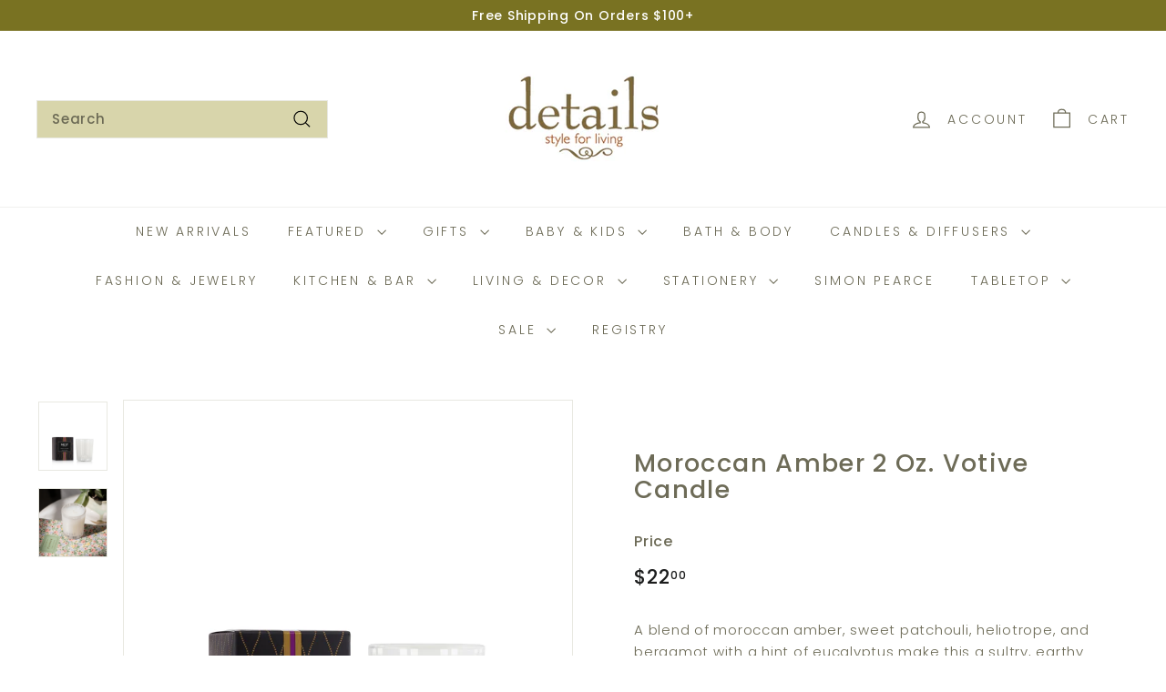

--- FILE ---
content_type: text/html; charset=utf-8
request_url: https://detailslancaster.com/products/moroccan-amber-2-oz-votive-candle
body_size: 38303
content:
<!doctype html>
<html class="no-js" lang="en" dir="ltr">
<head>
  <meta charset="utf-8">
  <meta http-equiv="X-UA-Compatible" content="IE=edge,chrome=1">
  <meta name="viewport" content="width=device-width,initial-scale=1">
  <meta name="theme-color" content="#797222">
  <link rel="canonical" href="https://detailslancaster.com/products/moroccan-amber-2-oz-votive-candle">
  <link rel="preconnect" href="https://fonts.shopifycdn.com" crossorigin>
  <link rel="dns-prefetch" href="https://ajax.googleapis.com">
  <link rel="dns-prefetch" href="https://maps.googleapis.com">
  <link rel="dns-prefetch" href="https://maps.gstatic.com"><link rel="shortcut icon" href="//detailslancaster.com/cdn/shop/files/Details_Logo-02_32x32.png?v=1664311625" type="image/png" /><title>Moroccan Amber 2 Oz. Votive Candle
&ndash; Details Lancaster
</title>
<meta name="description" content="A blend of moroccan amber, sweet patchouli, heliotrope, and bergamot with a hint of eucalyptus make this a sultry, earthy scent. the details 2 Oz. Burn time: approximately 20-28 hours For the best candle burn experience, we recommend the following: The first time you light your candle, allow it to burn until the wax po"><meta property="og:site_name" content="Details Lancaster">
  <meta property="og:url" content="https://detailslancaster.com/products/moroccan-amber-2-oz-votive-candle">
  <meta property="og:title" content="Moroccan Amber 2 Oz. Votive Candle">
  <meta property="og:type" content="product">
  <meta property="og:description" content="A blend of moroccan amber, sweet patchouli, heliotrope, and bergamot with a hint of eucalyptus make this a sultry, earthy scent. the details 2 Oz. Burn time: approximately 20-28 hours For the best candle burn experience, we recommend the following: The first time you light your candle, allow it to burn until the wax po"><meta property="og:image" content="http://detailslancaster.com/cdn/shop/products/moroccan-amber-votive-candle.jpg?v=1654717038">
    <meta property="og:image:secure_url" content="https://detailslancaster.com/cdn/shop/products/moroccan-amber-votive-candle.jpg?v=1654717038">
    <meta property="og:image:width" content="3000">
    <meta property="og:image:height" content="3000"><meta name="twitter:site" content="@">
  <meta name="twitter:card" content="summary_large_image">
  <meta name="twitter:title" content="Moroccan Amber 2 Oz. Votive Candle">
  <meta name="twitter:description" content="A blend of moroccan amber, sweet patchouli, heliotrope, and bergamot with a hint of eucalyptus make this a sultry, earthy scent. the details 2 Oz. Burn time: approximately 20-28 hours For the best candle burn experience, we recommend the following: The first time you light your candle, allow it to burn until the wax po">
<style data-shopify>@font-face {
  font-family: Poppins;
  font-weight: 500;
  font-style: normal;
  font-display: swap;
  src: url("//detailslancaster.com/cdn/fonts/poppins/poppins_n5.ad5b4b72b59a00358afc706450c864c3c8323842.woff2") format("woff2"),
       url("//detailslancaster.com/cdn/fonts/poppins/poppins_n5.33757fdf985af2d24b32fcd84c9a09224d4b2c39.woff") format("woff");
}

  @font-face {
  font-family: Poppins;
  font-weight: 300;
  font-style: normal;
  font-display: swap;
  src: url("//detailslancaster.com/cdn/fonts/poppins/poppins_n3.05f58335c3209cce17da4f1f1ab324ebe2982441.woff2") format("woff2"),
       url("//detailslancaster.com/cdn/fonts/poppins/poppins_n3.6971368e1f131d2c8ff8e3a44a36b577fdda3ff5.woff") format("woff");
}


  @font-face {
  font-family: Poppins;
  font-weight: 600;
  font-style: normal;
  font-display: swap;
  src: url("//detailslancaster.com/cdn/fonts/poppins/poppins_n6.aa29d4918bc243723d56b59572e18228ed0786f6.woff2") format("woff2"),
       url("//detailslancaster.com/cdn/fonts/poppins/poppins_n6.5f815d845fe073750885d5b7e619ee00e8111208.woff") format("woff");
}

  @font-face {
  font-family: Poppins;
  font-weight: 300;
  font-style: italic;
  font-display: swap;
  src: url("//detailslancaster.com/cdn/fonts/poppins/poppins_i3.8536b4423050219f608e17f134fe9ea3b01ed890.woff2") format("woff2"),
       url("//detailslancaster.com/cdn/fonts/poppins/poppins_i3.0f4433ada196bcabf726ed78f8e37e0995762f7f.woff") format("woff");
}

  @font-face {
  font-family: Poppins;
  font-weight: 600;
  font-style: italic;
  font-display: swap;
  src: url("//detailslancaster.com/cdn/fonts/poppins/poppins_i6.bb8044d6203f492888d626dafda3c2999253e8e9.woff2") format("woff2"),
       url("//detailslancaster.com/cdn/fonts/poppins/poppins_i6.e233dec1a61b1e7dead9f920159eda42280a02c3.woff") format("woff");
}

</style><link href="//detailslancaster.com/cdn/shop/t/5/assets/components.css?v=20878499905253615511713972676" rel="stylesheet" type="text/css" media="all" />
<style data-shopify>:root {
    --colorBody: #ffffff;
    --colorBodyAlpha05: rgba(255, 255, 255, 0.05);
    --colorBodyDim: #f2f2f2;

    --colorBorder: #e8e8e1;

    --colorBtnPrimary: #797222;
    --colorBtnPrimaryLight: #a1982d;
    --colorBtnPrimaryDim: #655f1c;
    --colorBtnPrimaryText: #ffffff;

    --colorCartDot: #ba4444;
    --colorCartDotText: #fff;

    --colorFooter: #ffffff;
    --colorFooterBorder: #e8e8e1;
    --colorFooterText: #6d6b57;

    --colorLink: #6d6b57;

    --colorModalBg: rgba(15, 15, 15, 0.6);

    --colorNav: #ffffff;
    --colorNavSearch: #d8d5ab;
    --colorNavText: #6d6b57;

    --colorPrice: #1c1d1d;

    --colorSaleTag: #ba4444;
    --colorSaleTagText: #ffffff;

    --colorScheme1Text: #ffffff;
    --colorScheme1Bg: #797222;
    --colorScheme2Text: #000000;
    --colorScheme2Bg: #d8d5ab;
    --colorScheme3Text: #000000;
    --colorScheme3Bg: #e8e8e1;

    --colorTextBody: #6d6b57;
    --colorTextBodyAlpha005: rgba(109, 107, 87, 0.05);
    --colorTextBodyAlpha008: rgba(109, 107, 87, 0.08);
    --colorTextSavings: #ba4444;

    --colorToolbar: #797222;
    --colorToolbarText: #ffffff;

    --urlIcoSelect: url(//detailslancaster.com/cdn/shop/t/5/assets/ico-select.svg);
    --urlSwirlSvg: url(//detailslancaster.com/cdn/shop/t/5/assets/swirl.svg);

    --header-padding-bottom: 0;

    --pageTopPadding: 35px;
    --pageNarrow: 700px;
    --pageWidthPadding: 40px;
    --gridGutter: 22px;
    --indexSectionPadding: 60px;
    --sectionHeaderBottom: 40px;
    --collapsibleIconWidth: 12px;

    --sizeChartMargin: 30px 0;
    --sizeChartIconMargin: 5px;

    --newsletterReminderPadding: 20px 30px 20px 25px;

    --textFrameMargin: 10px;

    /*Shop Pay Installments*/
    --color-body-text: #6d6b57;
    --color-body: #ffffff;
    --color-bg: #ffffff;

    --typeHeaderPrimary: Poppins;
    --typeHeaderFallback: sans-serif;
    --typeHeaderSize: 32px;
    --typeHeaderWeight: 500;
    --typeHeaderLineHeight: 1.1;
    --typeHeaderSpacing: 0.05em;

    --typeBasePrimary:Poppins;
    --typeBaseFallback:sans-serif;
    --typeBaseSize: 15px;
    --typeBaseWeight: 300;
    --typeBaseSpacing: 0.05em;
    --typeBaseLineHeight: 1.6;

    --colorSmallImageBg: #ffffff;
    --colorSmallImageBgDark: #f7f7f7;
    --colorLargeImageBg: #0f0f0f;
    --colorLargeImageBgLight: #303030;

    --iconWeight: 3px;
    --iconLinecaps: miter;

    
      --buttonRadius: 0;
      --btnPadding: 11px 20px;
    

    
      --roundness: 0;
    

    
      --gridThickness: 0;
    

    --productTileMargin: 0%;
    --collectionTileMargin: 15%;

    --swatchSize: 40px;
  }

  @media screen and (max-width: 768px) {
    :root {
      --pageTopPadding: 15px;
      --pageNarrow: 330px;
      --pageWidthPadding: 17px;
      --gridGutter: 16px;
      --indexSectionPadding: 40px;
      --sectionHeaderBottom: 25px;
      --collapsibleIconWidth: 10px;
      --textFrameMargin: 7px;
      --typeBaseSize: 13px;

      
        --roundness: 0;
        --btnPadding: 9px 17px;
      
    }
  }</style><link href="//detailslancaster.com/cdn/shop/t/5/assets/overrides.css?v=61671070734277095511713972678" rel="stylesheet" type="text/css" media="all" />
<style data-shopify>:root {
    --productGridPadding: 12px;
  }</style><script async crossorigin fetchpriority="high" src="/cdn/shopifycloud/importmap-polyfill/es-modules-shim.2.4.0.js"></script>
<script>
    document.documentElement.className = document.documentElement.className.replace('no-js', 'js');

    window.theme = window.theme || {};
    theme.routes = {
      home: "/",
      collections: "/collections",
      cart: "/cart.js",
      cartPage: "/cart",
      cartAdd: "/cart/add.js",
      cartChange: "/cart/change.js",
      search: "/search",
      predictiveSearch: "/search/suggest"
    };

    theme.strings = {
      soldOut: "Sold Out",
      unavailable: "Unavailable",
      inStockLabel: "In stock, ready to ship",
      oneStockLabel: "Low stock - [count] item left",
      otherStockLabel: "Low stock - [count] items left",
      willNotShipUntil: "Ready to ship [date]",
      willBeInStockAfter: "Back in stock [date]",
      waitingForStock: "Backordered, shipping soon",
      savePrice: "Save [saved_amount]",
      cartEmpty: "Your cart is currently empty.",
      cartTermsConfirmation: "You must agree with the terms and conditions of sales to check out",
      searchCollections: "Collections",
      searchPages: "Pages",
      searchArticles: "Articles",
      maxQuantity: "You can only have [quantity] of [title] in your cart."
    };
    theme.settings = {
      cartType: "dropdown",
      isCustomerTemplate: false,
      moneyFormat: "${{amount}}",
      saveType: "dollar",
      productImageSize: "square",
      productImageCover: true,
      predictiveSearch: true,
      predictiveSearchType: null,
      superScriptSetting: true,
      superScriptPrice: true,
      quickView: true,
      quickAdd: true,
      themeName: 'Expanse',
      themeVersion: "5.1.0"
    };
  </script><script type="importmap">
{
  "imports": {
    "@archetype-themes/scripts/config": "//detailslancaster.com/cdn/shop/t/5/assets/config.js?v=15099800528938078371713972676",
    "@archetype-themes/scripts/helpers/a11y": "//detailslancaster.com/cdn/shop/t/5/assets/a11y.js?v=114228441666679744341713972676",
    "@archetype-themes/scripts/helpers/ajax-renderer": "//detailslancaster.com/cdn/shop/t/5/assets/ajax-renderer.js?v=167707973626936292861713972676",
    "@archetype-themes/scripts/helpers/currency": "//detailslancaster.com/cdn/shop/t/5/assets/currency.js?v=14275331480271113601713972676",
    "@archetype-themes/scripts/helpers/delegate": "//detailslancaster.com/cdn/shop/t/5/assets/delegate.js?v=150733600779017316001713972676",
    "@archetype-themes/scripts/helpers/images": "//detailslancaster.com/cdn/shop/t/5/assets/images.js?v=154579799771787317231713972678",
    "@archetype-themes/scripts/helpers/init-globals": "//detailslancaster.com/cdn/shop/t/5/assets/init-globals.js?v=104437916016331824681713972678",
    "@archetype-themes/scripts/helpers/init-observer": "//detailslancaster.com/cdn/shop/t/5/assets/init-observer.js?v=151712110650051136771713972678",
    "@archetype-themes/scripts/helpers/library-loader": "//detailslancaster.com/cdn/shop/t/5/assets/library-loader.js?v=109812686109916403541713972678",
    "@archetype-themes/scripts/helpers/rte": "//detailslancaster.com/cdn/shop/t/5/assets/rte.js?v=124638893503654398791713972678",
    "@archetype-themes/scripts/helpers/sections": "//detailslancaster.com/cdn/shop/t/5/assets/sections.js?v=116270901756441952371713972679",
    "@archetype-themes/scripts/helpers/size-drawer": "//detailslancaster.com/cdn/shop/t/5/assets/size-drawer.js?v=16908746908081919891713972679",
    "@archetype-themes/scripts/helpers/utils": "//detailslancaster.com/cdn/shop/t/5/assets/utils.js?v=183768819557536265621713972679",
    "@archetype-themes/scripts/helpers/variants": "//detailslancaster.com/cdn/shop/t/5/assets/variants.js?v=3033049893411379561713972679",
    "@archetype-themes/scripts/helpers/vimeo": "//detailslancaster.com/cdn/shop/t/5/assets/vimeo.js?v=49611722598385318221713972679",
    "@archetype-themes/scripts/helpers/youtube": "//detailslancaster.com/cdn/shop/t/5/assets/youtube.js?v=68009855279585667491713972679",
    "@archetype-themes/scripts/modules/animation-observer": "//detailslancaster.com/cdn/shop/t/5/assets/animation-observer.js?v=110233317842681188241713972676",
    "@archetype-themes/scripts/modules/cart-api": "//detailslancaster.com/cdn/shop/t/5/assets/cart-api.js?v=177228419985507265221713972676",
    "@archetype-themes/scripts/modules/cart-drawer": "//detailslancaster.com/cdn/shop/t/5/assets/cart-drawer.js?v=127359067068143228651713972676",
    "@archetype-themes/scripts/modules/cart-form": "//detailslancaster.com/cdn/shop/t/5/assets/cart-form.js?v=21395295676605418851713972676",
    "@archetype-themes/scripts/modules/collapsibles": "//detailslancaster.com/cdn/shop/t/5/assets/collapsibles.js?v=125222459924536763791713972676",
    "@archetype-themes/scripts/modules/collection-sidebar": "//detailslancaster.com/cdn/shop/t/5/assets/collection-sidebar.js?v=102654819825539199081713972676",
    "@archetype-themes/scripts/modules/collection-template": "//detailslancaster.com/cdn/shop/t/5/assets/collection-template.js?v=138454779407648820021713972676",
    "@archetype-themes/scripts/modules/disclosure": "//detailslancaster.com/cdn/shop/t/5/assets/disclosure.js?v=24495297545550370831713972676",
    "@archetype-themes/scripts/modules/drawers": "//detailslancaster.com/cdn/shop/t/5/assets/drawers.js?v=90797109483806998381713972676",
    "@archetype-themes/scripts/modules/header-nav": "//detailslancaster.com/cdn/shop/t/5/assets/header-nav.js?v=178994820446749408801713972676",
    "@archetype-themes/scripts/modules/header-search": "//detailslancaster.com/cdn/shop/t/5/assets/header-search.js?v=96962303281191137591713972676",
    "@archetype-themes/scripts/modules/mobile-nav": "//detailslancaster.com/cdn/shop/t/5/assets/mobile-nav.js?v=65063705214388957511713972678",
    "@archetype-themes/scripts/modules/modal": "//detailslancaster.com/cdn/shop/t/5/assets/modal.js?v=45231143018390192411713972678",
    "@archetype-themes/scripts/modules/page-transitions": "//detailslancaster.com/cdn/shop/t/5/assets/page-transitions.js?v=72265230091955981801713972678",
    "@archetype-themes/scripts/modules/parallax": "//detailslancaster.com/cdn/shop/t/5/assets/parallax.js?v=20658553194097617601713972678",
    "@archetype-themes/scripts/modules/photoswipe": "//detailslancaster.com/cdn/shop/t/5/assets/photoswipe.js?v=133149125523312087301713972678",
    "@archetype-themes/scripts/modules/product": "//detailslancaster.com/cdn/shop/t/5/assets/product.js?v=136753110466918263191713972678",
    "@archetype-themes/scripts/modules/product-ajax-form": "//detailslancaster.com/cdn/shop/t/5/assets/product-ajax-form.js?v=162946062715521630471713972678",
    "@archetype-themes/scripts/modules/product-media": "//detailslancaster.com/cdn/shop/t/5/assets/product-media.js?v=7149764575920620621713972678",
    "@archetype-themes/scripts/modules/product-recommendations": "//detailslancaster.com/cdn/shop/t/5/assets/product-recommendations.js?v=3952864652872298261713972678",
    "@archetype-themes/scripts/modules/quantity-selectors": "//detailslancaster.com/cdn/shop/t/5/assets/quantity-selectors.js?v=180817540312099548121713972678",
    "@archetype-themes/scripts/modules/slideshow": "//detailslancaster.com/cdn/shop/t/5/assets/slideshow.js?v=176367255318002349761713972679",
    "@archetype-themes/scripts/modules/swatches": "//detailslancaster.com/cdn/shop/t/5/assets/swatches.js?v=103882278052475410121713972679",
    "@archetype-themes/scripts/modules/tool-tip": "//detailslancaster.com/cdn/shop/t/5/assets/tool-tip.js?v=15091627716861754341713972679",
    "@archetype-themes/scripts/modules/tool-tip-trigger": "//detailslancaster.com/cdn/shop/t/5/assets/tool-tip-trigger.js?v=34194649362372648151713972679",
    "@archetype-themes/scripts/modules/variant-availability": "//detailslancaster.com/cdn/shop/t/5/assets/variant-availability.js?v=106313593704684021601713972679",
    "@archetype-themes/scripts/modules/video-modal": "//detailslancaster.com/cdn/shop/t/5/assets/video-modal.js?v=5964877832267866681713972679",
    "@archetype-themes/scripts/modules/video-section": "//detailslancaster.com/cdn/shop/t/5/assets/video-section.js?v=38415978955926866351713972679",
    "@archetype-themes/scripts/vendors/animape": "//detailslancaster.com/cdn/shop/t/5/assets/animape.js?v=178659162638868078291713972676",
    "@archetype-themes/scripts/vendors/flickity": "//detailslancaster.com/cdn/shop/t/5/assets/flickity.js?v=48539322729379456441713972676",
    "@archetype-themes/scripts/vendors/flickity-fade": "//detailslancaster.com/cdn/shop/t/5/assets/flickity-fade.js?v=70708211373116380081713972676",
    "@archetype-themes/scripts/vendors/photoswipe-ui-default.min": "//detailslancaster.com/cdn/shop/t/5/assets/photoswipe-ui-default.min.js?v=52395271779278780601713972678",
    "@archetype-themes/scripts/vendors/photoswipe.min": "//detailslancaster.com/cdn/shop/t/5/assets/photoswipe.min.js?v=96706414436924913981713972678",
    "components/announcement-bar": "//detailslancaster.com/cdn/shop/t/5/assets/announcement-bar.js?v=30886685393339443611713972676",
    "components/gift-card-recipient-form": "//detailslancaster.com/cdn/shop/t/5/assets/gift-card-recipient-form.js?v=16415920452423038151713972676",
    "components/icon": "//detailslancaster.com/cdn/shop/t/5/assets/icon.js?v=169990152970447228441713972678",
    "components/image-element": "//detailslancaster.com/cdn/shop/t/5/assets/image-element.js?v=67904638915550080461713972678",
    "components/lightbox": "//detailslancaster.com/cdn/shop/t/5/assets/lightbox.js?v=177529825473141699571713972678",
    "components/newsletter-reminder": "//detailslancaster.com/cdn/shop/t/5/assets/newsletter-reminder.js?v=158689173741753302301713972678",
    "components/predictive-search": "//detailslancaster.com/cdn/shop/t/5/assets/predictive-search.js?v=106402303971169922441713972678",
    "components/price-range": "//detailslancaster.com/cdn/shop/t/5/assets/price-range.js?v=181072884619090886471713972678",
    "components/product-complementary": "//detailslancaster.com/cdn/shop/t/5/assets/product-complementary.js?v=115010611336991946551713972678",
    "components/product-grid-item": "//detailslancaster.com/cdn/shop/t/5/assets/product-grid-item.js?v=52854375093933269701713972678",
    "components/product-images": "//detailslancaster.com/cdn/shop/t/5/assets/product-images.js?v=165385719376091763651713972678",
    "components/quick-add": "//detailslancaster.com/cdn/shop/t/5/assets/quick-add.js?v=81927692390222238661713972678",
    "components/quick-shop": "//detailslancaster.com/cdn/shop/t/5/assets/quick-shop.js?v=95554821765998877021713972678",
    "components/section-advanced-accordion": "//detailslancaster.com/cdn/shop/t/5/assets/section-advanced-accordion.js?v=29351542160259749761713972678",
    "components/section-age-verification-popup": "//detailslancaster.com/cdn/shop/t/5/assets/section-age-verification-popup.js?v=570856957843724541713972678",
    "components/section-background-image-text": "//detailslancaster.com/cdn/shop/t/5/assets/section-background-image-text.js?v=134193327559148673711713972678",
    "components/section-collection-header": "//detailslancaster.com/cdn/shop/t/5/assets/section-collection-header.js?v=62104955657552942271713972678",
    "components/section-countdown": "//detailslancaster.com/cdn/shop/t/5/assets/section-countdown.js?v=124122001777650735791713972678",
    "components/section-featured-collection": "//detailslancaster.com/cdn/shop/t/5/assets/section-featured-collection.js?v=70396313371272205741713972678",
    "components/section-footer": "//detailslancaster.com/cdn/shop/t/5/assets/section-footer.js?v=143843864055408484941713972678",
    "components/section-header": "//detailslancaster.com/cdn/shop/t/5/assets/section-header.js?v=31084278283088437681713972678",
    "components/section-hero-video": "//detailslancaster.com/cdn/shop/t/5/assets/section-hero-video.js?v=138616389493027501011713972678",
    "components/section-hotspots": "//detailslancaster.com/cdn/shop/t/5/assets/section-hotspots.js?v=118949170610172005021713972678",
    "components/section-image-compare": "//detailslancaster.com/cdn/shop/t/5/assets/section-image-compare.js?v=25526173009852246331713972678",
    "components/section-main-cart": "//detailslancaster.com/cdn/shop/t/5/assets/section-main-cart.js?v=102282689976117535291713972678",
    "components/section-main-collection": "//detailslancaster.com/cdn/shop/t/5/assets/section-main-collection.js?v=178808321021703902081713972678",
    "components/section-main-product": "//detailslancaster.com/cdn/shop/t/5/assets/section-main-product.js?v=48829736225712131391713972678",
    "components/section-main-search": "//detailslancaster.com/cdn/shop/t/5/assets/section-main-search.js?v=91363574603513782361713972679",
    "components/section-map": "//detailslancaster.com/cdn/shop/t/5/assets/section-map.js?v=62409255708494077951713972679",
    "components/section-media-text": "//detailslancaster.com/cdn/shop/t/5/assets/section-media-text.js?v=82647628925002924311713972679",
    "components/section-more-products-vendor": "//detailslancaster.com/cdn/shop/t/5/assets/section-more-products-vendor.js?v=156950098812764376531713972679",
    "components/section-newsletter-popup": "//detailslancaster.com/cdn/shop/t/5/assets/section-newsletter-popup.js?v=170953806956104469461713972679",
    "components/section-password-header": "//detailslancaster.com/cdn/shop/t/5/assets/section-password-header.js?v=152732804639088855281713972679",
    "components/section-product-recommendations": "//detailslancaster.com/cdn/shop/t/5/assets/section-product-recommendations.js?v=68463675784327451211713972679",
    "components/section-promo-grid": "//detailslancaster.com/cdn/shop/t/5/assets/section-promo-grid.js?v=111576400653284386401713972679",
    "components/section-recently-viewed": "//detailslancaster.com/cdn/shop/t/5/assets/section-recently-viewed.js?v=98926481457392478881713972679",
    "components/section-slideshow": "//detailslancaster.com/cdn/shop/t/5/assets/section-slideshow.js?v=78404926763425096301713972679",
    "components/section-slideshow-image": "//detailslancaster.com/cdn/shop/t/5/assets/section-slideshow-image.js?v=78404926763425096301713972679",
    "components/section-slideshow-split": "//detailslancaster.com/cdn/shop/t/5/assets/section-slideshow-split.js?v=78404926763425096301713972679",
    "components/section-store-availability": "//detailslancaster.com/cdn/shop/t/5/assets/section-store-availability.js?v=13634955709283234651713972679",
    "components/section-testimonials": "//detailslancaster.com/cdn/shop/t/5/assets/section-testimonials.js?v=135504612583298795321713972679",
    "components/section-toolbar": "//detailslancaster.com/cdn/shop/t/5/assets/section-toolbar.js?v=40810883655964320851713972679",
    "js-cookie": "//detailslancaster.com/cdn/shop/t/5/assets/js.cookie.mjs?v=38015963105781969301713972678",
    "nouislider": "//detailslancaster.com/cdn/shop/t/5/assets/nouislider.js?v=100438778919154896961713972678"
  }
}
</script><script>
  if (!(HTMLScriptElement.supports && HTMLScriptElement.supports('importmap'))) {
    const el = document.createElement('script');
    el.async = true;
    el.src = "//detailslancaster.com/cdn/shop/t/5/assets/es-module-shims.min.js?v=63404930985865369141713972676";
    document.head.appendChild(el);
  }
</script>
<script type="module" src="//detailslancaster.com/cdn/shop/t/5/assets/is-land.min.js?v=174197206692620727541713972678"></script>


<script type="module">
  try {
    const importMap = document.querySelector('script[type="importmap"]');
    const importMapJson = JSON.parse(importMap.textContent);
    const importMapModules = Object.values(importMapJson.imports);
    for (let i = 0; i < importMapModules.length; i++) {
      const link = document.createElement('link');
      link.rel = 'modulepreload';
      link.href = importMapModules[i];
      document.head.appendChild(link);
    }
  } catch (e) {
    console.error(e);
  }
</script>
<script>window.performance && window.performance.mark && window.performance.mark('shopify.content_for_header.start');</script><meta name="facebook-domain-verification" content="dd4q9y02abb1khpwpobaimcobqcfjr">
<meta name="facebook-domain-verification" content="a5n045vbq5h375r7lz8h824y4ke80b">
<meta name="google-site-verification" content="-BgAkv6qMkAjzzuNHyARW7-olsacz0ST1S27nHnXXEU">
<meta id="shopify-digital-wallet" name="shopify-digital-wallet" content="/50465964200/digital_wallets/dialog">
<meta name="shopify-checkout-api-token" content="fbd7b788e42d163135a63ae1585aaf43">
<link rel="alternate" type="application/json+oembed" href="https://detailslancaster.com/products/moroccan-amber-2-oz-votive-candle.oembed">
<script async="async" src="/checkouts/internal/preloads.js?locale=en-US"></script>
<link rel="preconnect" href="https://shop.app" crossorigin="anonymous">
<script async="async" src="https://shop.app/checkouts/internal/preloads.js?locale=en-US&shop_id=50465964200" crossorigin="anonymous"></script>
<script id="apple-pay-shop-capabilities" type="application/json">{"shopId":50465964200,"countryCode":"US","currencyCode":"USD","merchantCapabilities":["supports3DS"],"merchantId":"gid:\/\/shopify\/Shop\/50465964200","merchantName":"Details Lancaster","requiredBillingContactFields":["postalAddress","email","phone"],"requiredShippingContactFields":["postalAddress","email","phone"],"shippingType":"shipping","supportedNetworks":["visa","masterCard","amex","discover","elo","jcb"],"total":{"type":"pending","label":"Details Lancaster","amount":"1.00"},"shopifyPaymentsEnabled":true,"supportsSubscriptions":true}</script>
<script id="shopify-features" type="application/json">{"accessToken":"fbd7b788e42d163135a63ae1585aaf43","betas":["rich-media-storefront-analytics"],"domain":"detailslancaster.com","predictiveSearch":true,"shopId":50465964200,"locale":"en"}</script>
<script>var Shopify = Shopify || {};
Shopify.shop = "details-lancaster.myshopify.com";
Shopify.locale = "en";
Shopify.currency = {"active":"USD","rate":"1.0"};
Shopify.country = "US";
Shopify.theme = {"name":"Updated copy of Updated copy of Updated copy of...","id":137706406056,"schema_name":"Expanse","schema_version":"5.1.0","theme_store_id":902,"role":"main"};
Shopify.theme.handle = "null";
Shopify.theme.style = {"id":null,"handle":null};
Shopify.cdnHost = "detailslancaster.com/cdn";
Shopify.routes = Shopify.routes || {};
Shopify.routes.root = "/";</script>
<script type="module">!function(o){(o.Shopify=o.Shopify||{}).modules=!0}(window);</script>
<script>!function(o){function n(){var o=[];function n(){o.push(Array.prototype.slice.apply(arguments))}return n.q=o,n}var t=o.Shopify=o.Shopify||{};t.loadFeatures=n(),t.autoloadFeatures=n()}(window);</script>
<script>
  window.ShopifyPay = window.ShopifyPay || {};
  window.ShopifyPay.apiHost = "shop.app\/pay";
  window.ShopifyPay.redirectState = null;
</script>
<script id="shop-js-analytics" type="application/json">{"pageType":"product"}</script>
<script defer="defer" async type="module" src="//detailslancaster.com/cdn/shopifycloud/shop-js/modules/v2/client.init-shop-cart-sync_BT-GjEfc.en.esm.js"></script>
<script defer="defer" async type="module" src="//detailslancaster.com/cdn/shopifycloud/shop-js/modules/v2/chunk.common_D58fp_Oc.esm.js"></script>
<script defer="defer" async type="module" src="//detailslancaster.com/cdn/shopifycloud/shop-js/modules/v2/chunk.modal_xMitdFEc.esm.js"></script>
<script type="module">
  await import("//detailslancaster.com/cdn/shopifycloud/shop-js/modules/v2/client.init-shop-cart-sync_BT-GjEfc.en.esm.js");
await import("//detailslancaster.com/cdn/shopifycloud/shop-js/modules/v2/chunk.common_D58fp_Oc.esm.js");
await import("//detailslancaster.com/cdn/shopifycloud/shop-js/modules/v2/chunk.modal_xMitdFEc.esm.js");

  window.Shopify.SignInWithShop?.initShopCartSync?.({"fedCMEnabled":true,"windoidEnabled":true});

</script>
<script defer="defer" async type="module" src="//detailslancaster.com/cdn/shopifycloud/shop-js/modules/v2/client.payment-terms_Ci9AEqFq.en.esm.js"></script>
<script defer="defer" async type="module" src="//detailslancaster.com/cdn/shopifycloud/shop-js/modules/v2/chunk.common_D58fp_Oc.esm.js"></script>
<script defer="defer" async type="module" src="//detailslancaster.com/cdn/shopifycloud/shop-js/modules/v2/chunk.modal_xMitdFEc.esm.js"></script>
<script type="module">
  await import("//detailslancaster.com/cdn/shopifycloud/shop-js/modules/v2/client.payment-terms_Ci9AEqFq.en.esm.js");
await import("//detailslancaster.com/cdn/shopifycloud/shop-js/modules/v2/chunk.common_D58fp_Oc.esm.js");
await import("//detailslancaster.com/cdn/shopifycloud/shop-js/modules/v2/chunk.modal_xMitdFEc.esm.js");

  
</script>
<script>
  window.Shopify = window.Shopify || {};
  if (!window.Shopify.featureAssets) window.Shopify.featureAssets = {};
  window.Shopify.featureAssets['shop-js'] = {"shop-cart-sync":["modules/v2/client.shop-cart-sync_DZOKe7Ll.en.esm.js","modules/v2/chunk.common_D58fp_Oc.esm.js","modules/v2/chunk.modal_xMitdFEc.esm.js"],"init-fed-cm":["modules/v2/client.init-fed-cm_B6oLuCjv.en.esm.js","modules/v2/chunk.common_D58fp_Oc.esm.js","modules/v2/chunk.modal_xMitdFEc.esm.js"],"shop-cash-offers":["modules/v2/client.shop-cash-offers_D2sdYoxE.en.esm.js","modules/v2/chunk.common_D58fp_Oc.esm.js","modules/v2/chunk.modal_xMitdFEc.esm.js"],"shop-login-button":["modules/v2/client.shop-login-button_QeVjl5Y3.en.esm.js","modules/v2/chunk.common_D58fp_Oc.esm.js","modules/v2/chunk.modal_xMitdFEc.esm.js"],"pay-button":["modules/v2/client.pay-button_DXTOsIq6.en.esm.js","modules/v2/chunk.common_D58fp_Oc.esm.js","modules/v2/chunk.modal_xMitdFEc.esm.js"],"shop-button":["modules/v2/client.shop-button_DQZHx9pm.en.esm.js","modules/v2/chunk.common_D58fp_Oc.esm.js","modules/v2/chunk.modal_xMitdFEc.esm.js"],"avatar":["modules/v2/client.avatar_BTnouDA3.en.esm.js"],"init-windoid":["modules/v2/client.init-windoid_CR1B-cfM.en.esm.js","modules/v2/chunk.common_D58fp_Oc.esm.js","modules/v2/chunk.modal_xMitdFEc.esm.js"],"init-shop-for-new-customer-accounts":["modules/v2/client.init-shop-for-new-customer-accounts_C_vY_xzh.en.esm.js","modules/v2/client.shop-login-button_QeVjl5Y3.en.esm.js","modules/v2/chunk.common_D58fp_Oc.esm.js","modules/v2/chunk.modal_xMitdFEc.esm.js"],"init-shop-email-lookup-coordinator":["modules/v2/client.init-shop-email-lookup-coordinator_BI7n9ZSv.en.esm.js","modules/v2/chunk.common_D58fp_Oc.esm.js","modules/v2/chunk.modal_xMitdFEc.esm.js"],"init-shop-cart-sync":["modules/v2/client.init-shop-cart-sync_BT-GjEfc.en.esm.js","modules/v2/chunk.common_D58fp_Oc.esm.js","modules/v2/chunk.modal_xMitdFEc.esm.js"],"shop-toast-manager":["modules/v2/client.shop-toast-manager_DiYdP3xc.en.esm.js","modules/v2/chunk.common_D58fp_Oc.esm.js","modules/v2/chunk.modal_xMitdFEc.esm.js"],"init-customer-accounts":["modules/v2/client.init-customer-accounts_D9ZNqS-Q.en.esm.js","modules/v2/client.shop-login-button_QeVjl5Y3.en.esm.js","modules/v2/chunk.common_D58fp_Oc.esm.js","modules/v2/chunk.modal_xMitdFEc.esm.js"],"init-customer-accounts-sign-up":["modules/v2/client.init-customer-accounts-sign-up_iGw4briv.en.esm.js","modules/v2/client.shop-login-button_QeVjl5Y3.en.esm.js","modules/v2/chunk.common_D58fp_Oc.esm.js","modules/v2/chunk.modal_xMitdFEc.esm.js"],"shop-follow-button":["modules/v2/client.shop-follow-button_CqMgW2wH.en.esm.js","modules/v2/chunk.common_D58fp_Oc.esm.js","modules/v2/chunk.modal_xMitdFEc.esm.js"],"checkout-modal":["modules/v2/client.checkout-modal_xHeaAweL.en.esm.js","modules/v2/chunk.common_D58fp_Oc.esm.js","modules/v2/chunk.modal_xMitdFEc.esm.js"],"shop-login":["modules/v2/client.shop-login_D91U-Q7h.en.esm.js","modules/v2/chunk.common_D58fp_Oc.esm.js","modules/v2/chunk.modal_xMitdFEc.esm.js"],"lead-capture":["modules/v2/client.lead-capture_BJmE1dJe.en.esm.js","modules/v2/chunk.common_D58fp_Oc.esm.js","modules/v2/chunk.modal_xMitdFEc.esm.js"],"payment-terms":["modules/v2/client.payment-terms_Ci9AEqFq.en.esm.js","modules/v2/chunk.common_D58fp_Oc.esm.js","modules/v2/chunk.modal_xMitdFEc.esm.js"]};
</script>
<script>(function() {
  var isLoaded = false;
  function asyncLoad() {
    if (isLoaded) return;
    isLoaded = true;
    var urls = ["https:\/\/app.supergiftoptions.com\/get_script\/2a78d49ceced11ec85c64afec8ab0746.js?v=462320\u0026shop=details-lancaster.myshopify.com"];
    for (var i = 0; i < urls.length; i++) {
      var s = document.createElement('script');
      s.type = 'text/javascript';
      s.async = true;
      s.src = urls[i];
      var x = document.getElementsByTagName('script')[0];
      x.parentNode.insertBefore(s, x);
    }
  };
  if(window.attachEvent) {
    window.attachEvent('onload', asyncLoad);
  } else {
    window.addEventListener('load', asyncLoad, false);
  }
})();</script>
<script id="__st">var __st={"a":50465964200,"offset":-18000,"reqid":"a0798a18-d543-4015-bf34-9c8449034081-1769055682","pageurl":"detailslancaster.com\/products\/moroccan-amber-2-oz-votive-candle","u":"8c93a7517bb4","p":"product","rtyp":"product","rid":7430915195048};</script>
<script>window.ShopifyPaypalV4VisibilityTracking = true;</script>
<script id="captcha-bootstrap">!function(){'use strict';const t='contact',e='account',n='new_comment',o=[[t,t],['blogs',n],['comments',n],[t,'customer']],c=[[e,'customer_login'],[e,'guest_login'],[e,'recover_customer_password'],[e,'create_customer']],r=t=>t.map((([t,e])=>`form[action*='/${t}']:not([data-nocaptcha='true']) input[name='form_type'][value='${e}']`)).join(','),a=t=>()=>t?[...document.querySelectorAll(t)].map((t=>t.form)):[];function s(){const t=[...o],e=r(t);return a(e)}const i='password',u='form_key',d=['recaptcha-v3-token','g-recaptcha-response','h-captcha-response',i],f=()=>{try{return window.sessionStorage}catch{return}},m='__shopify_v',_=t=>t.elements[u];function p(t,e,n=!1){try{const o=window.sessionStorage,c=JSON.parse(o.getItem(e)),{data:r}=function(t){const{data:e,action:n}=t;return t[m]||n?{data:e,action:n}:{data:t,action:n}}(c);for(const[e,n]of Object.entries(r))t.elements[e]&&(t.elements[e].value=n);n&&o.removeItem(e)}catch(o){console.error('form repopulation failed',{error:o})}}const l='form_type',E='cptcha';function T(t){t.dataset[E]=!0}const w=window,h=w.document,L='Shopify',v='ce_forms',y='captcha';let A=!1;((t,e)=>{const n=(g='f06e6c50-85a8-45c8-87d0-21a2b65856fe',I='https://cdn.shopify.com/shopifycloud/storefront-forms-hcaptcha/ce_storefront_forms_captcha_hcaptcha.v1.5.2.iife.js',D={infoText:'Protected by hCaptcha',privacyText:'Privacy',termsText:'Terms'},(t,e,n)=>{const o=w[L][v],c=o.bindForm;if(c)return c(t,g,e,D).then(n);var r;o.q.push([[t,g,e,D],n]),r=I,A||(h.body.append(Object.assign(h.createElement('script'),{id:'captcha-provider',async:!0,src:r})),A=!0)});var g,I,D;w[L]=w[L]||{},w[L][v]=w[L][v]||{},w[L][v].q=[],w[L][y]=w[L][y]||{},w[L][y].protect=function(t,e){n(t,void 0,e),T(t)},Object.freeze(w[L][y]),function(t,e,n,w,h,L){const[v,y,A,g]=function(t,e,n){const i=e?o:[],u=t?c:[],d=[...i,...u],f=r(d),m=r(i),_=r(d.filter((([t,e])=>n.includes(e))));return[a(f),a(m),a(_),s()]}(w,h,L),I=t=>{const e=t.target;return e instanceof HTMLFormElement?e:e&&e.form},D=t=>v().includes(t);t.addEventListener('submit',(t=>{const e=I(t);if(!e)return;const n=D(e)&&!e.dataset.hcaptchaBound&&!e.dataset.recaptchaBound,o=_(e),c=g().includes(e)&&(!o||!o.value);(n||c)&&t.preventDefault(),c&&!n&&(function(t){try{if(!f())return;!function(t){const e=f();if(!e)return;const n=_(t);if(!n)return;const o=n.value;o&&e.removeItem(o)}(t);const e=Array.from(Array(32),(()=>Math.random().toString(36)[2])).join('');!function(t,e){_(t)||t.append(Object.assign(document.createElement('input'),{type:'hidden',name:u})),t.elements[u].value=e}(t,e),function(t,e){const n=f();if(!n)return;const o=[...t.querySelectorAll(`input[type='${i}']`)].map((({name:t})=>t)),c=[...d,...o],r={};for(const[a,s]of new FormData(t).entries())c.includes(a)||(r[a]=s);n.setItem(e,JSON.stringify({[m]:1,action:t.action,data:r}))}(t,e)}catch(e){console.error('failed to persist form',e)}}(e),e.submit())}));const S=(t,e)=>{t&&!t.dataset[E]&&(n(t,e.some((e=>e===t))),T(t))};for(const o of['focusin','change'])t.addEventListener(o,(t=>{const e=I(t);D(e)&&S(e,y())}));const B=e.get('form_key'),M=e.get(l),P=B&&M;t.addEventListener('DOMContentLoaded',(()=>{const t=y();if(P)for(const e of t)e.elements[l].value===M&&p(e,B);[...new Set([...A(),...v().filter((t=>'true'===t.dataset.shopifyCaptcha))])].forEach((e=>S(e,t)))}))}(h,new URLSearchParams(w.location.search),n,t,e,['guest_login'])})(!0,!0)}();</script>
<script integrity="sha256-4kQ18oKyAcykRKYeNunJcIwy7WH5gtpwJnB7kiuLZ1E=" data-source-attribution="shopify.loadfeatures" defer="defer" src="//detailslancaster.com/cdn/shopifycloud/storefront/assets/storefront/load_feature-a0a9edcb.js" crossorigin="anonymous"></script>
<script crossorigin="anonymous" defer="defer" src="//detailslancaster.com/cdn/shopifycloud/storefront/assets/shopify_pay/storefront-65b4c6d7.js?v=20250812"></script>
<script data-source-attribution="shopify.dynamic_checkout.dynamic.init">var Shopify=Shopify||{};Shopify.PaymentButton=Shopify.PaymentButton||{isStorefrontPortableWallets:!0,init:function(){window.Shopify.PaymentButton.init=function(){};var t=document.createElement("script");t.src="https://detailslancaster.com/cdn/shopifycloud/portable-wallets/latest/portable-wallets.en.js",t.type="module",document.head.appendChild(t)}};
</script>
<script data-source-attribution="shopify.dynamic_checkout.buyer_consent">
  function portableWalletsHideBuyerConsent(e){var t=document.getElementById("shopify-buyer-consent"),n=document.getElementById("shopify-subscription-policy-button");t&&n&&(t.classList.add("hidden"),t.setAttribute("aria-hidden","true"),n.removeEventListener("click",e))}function portableWalletsShowBuyerConsent(e){var t=document.getElementById("shopify-buyer-consent"),n=document.getElementById("shopify-subscription-policy-button");t&&n&&(t.classList.remove("hidden"),t.removeAttribute("aria-hidden"),n.addEventListener("click",e))}window.Shopify?.PaymentButton&&(window.Shopify.PaymentButton.hideBuyerConsent=portableWalletsHideBuyerConsent,window.Shopify.PaymentButton.showBuyerConsent=portableWalletsShowBuyerConsent);
</script>
<script>
  function portableWalletsCleanup(e){e&&e.src&&console.error("Failed to load portable wallets script "+e.src);var t=document.querySelectorAll("shopify-accelerated-checkout .shopify-payment-button__skeleton, shopify-accelerated-checkout-cart .wallet-cart-button__skeleton"),e=document.getElementById("shopify-buyer-consent");for(let e=0;e<t.length;e++)t[e].remove();e&&e.remove()}function portableWalletsNotLoadedAsModule(e){e instanceof ErrorEvent&&"string"==typeof e.message&&e.message.includes("import.meta")&&"string"==typeof e.filename&&e.filename.includes("portable-wallets")&&(window.removeEventListener("error",portableWalletsNotLoadedAsModule),window.Shopify.PaymentButton.failedToLoad=e,"loading"===document.readyState?document.addEventListener("DOMContentLoaded",window.Shopify.PaymentButton.init):window.Shopify.PaymentButton.init())}window.addEventListener("error",portableWalletsNotLoadedAsModule);
</script>

<script type="module" src="https://detailslancaster.com/cdn/shopifycloud/portable-wallets/latest/portable-wallets.en.js" onError="portableWalletsCleanup(this)" crossorigin="anonymous"></script>
<script nomodule>
  document.addEventListener("DOMContentLoaded", portableWalletsCleanup);
</script>

<link id="shopify-accelerated-checkout-styles" rel="stylesheet" media="screen" href="https://detailslancaster.com/cdn/shopifycloud/portable-wallets/latest/accelerated-checkout-backwards-compat.css" crossorigin="anonymous">
<style id="shopify-accelerated-checkout-cart">
        #shopify-buyer-consent {
  margin-top: 1em;
  display: inline-block;
  width: 100%;
}

#shopify-buyer-consent.hidden {
  display: none;
}

#shopify-subscription-policy-button {
  background: none;
  border: none;
  padding: 0;
  text-decoration: underline;
  font-size: inherit;
  cursor: pointer;
}

#shopify-subscription-policy-button::before {
  box-shadow: none;
}

      </style>

<script>window.performance && window.performance.mark && window.performance.mark('shopify.content_for_header.end');</script>

  <script src="//detailslancaster.com/cdn/shop/t/5/assets/theme.js?v=77167323714411244521713972679" defer="defer"></script>
<!-- BEGIN app block: shopify://apps/super-gift-options/blocks/app-embed/d9b137c5-9d50-4342-a6ed-bbb1ebfb63ce -->
<script async src="https://app.supergiftoptions.com/get_script/?shop_url=details-lancaster.myshopify.com"></script>


<!-- END app block --><!-- BEGIN app block: shopify://apps/gift-reggie-gift-registry/blocks/app-embed-block/00fe746e-081c-46a2-a15d-bcbd6f41b0f0 --><script type="application/json" id="gift_reggie_data">
  {
    "storefrontAccessToken": "e4223baaf70c6280f0018d6b774adf71",
    "registryId": null,
    "registryAdmin": null,
    "customerId": null,
    

    "productId": 7430915195048,
    "rootUrl": "\/",
    "accountLoginUrl": "\/customer_authentication\/login",
    "accountLoginReturnParam": "return_to=",
    "currentLanguage": null,

    "button_layout": "row",
    "button_order": "registry_wishlist",
    "button_alignment": "justify",
    "behavior_on_no_id": "disable",
    "wishlist_button_visibility": "everyone",
    "registry_button_visibility": "everyone",
    "registry_button_behavior": "ajax",
    "online_store_version": "2",
    "button_location_override": "",
    "button_location_override_position": "inside",

    "wishlist_button_appearance": "button",
    "registry_button_appearance": "button",
    "wishlist_button_classname": "",
    "registry_button_classname": "",
    "wishlist_button_image_not_present": null,
    "wishlist_button_image_is_present": null,
    "registry_button_image": null,

    "checkout_button_selector": "",

    "i18n": {
      "wishlist": {
        "idleAdd": "Add to Wishlist",
        "idleRemove": "Remove from Wishlist",
        "pending": "...",
        "successAdd": "Added to Wishlist",
        "successRemove": "Removed from Wishlist",
        "noVariant": "Add to Wishlist",
        "error": "Error"
      },
      "registry": {
        "idleAdd": "Add to Registry",
        "idleRemove": "Remove from Registry",
        "pending": "...",
        "successAdd": "Added to Registry",
        "successRemove": "Removed from Registry",
        "noVariant": "Add to Registry",
        "error": "Error"
      }
    }
  }
</script>
<style>
  :root {
    --gift-reggie-wishlist-button-background-color: #ffffff;
    --gift-reggie-wishlist-button-text-color: #797222;
    --gift-reggie-registry-button-background-color: #ffffff;
    --gift-reggie-registry-button-text-color: #797222;
  }
</style><style>
    
  </style>
<!-- END app block --><script src="https://cdn.shopify.com/extensions/019be27e-ba89-70c4-b190-390282399118/gift-reggie-gift-registry-126/assets/app-embed-block.js" type="text/javascript" defer="defer"></script>
<link href="https://cdn.shopify.com/extensions/019be27e-ba89-70c4-b190-390282399118/gift-reggie-gift-registry-126/assets/app-embed-block.css" rel="stylesheet" type="text/css" media="all">
<link href="https://monorail-edge.shopifysvc.com" rel="dns-prefetch">
<script>(function(){if ("sendBeacon" in navigator && "performance" in window) {try {var session_token_from_headers = performance.getEntriesByType('navigation')[0].serverTiming.find(x => x.name == '_s').description;} catch {var session_token_from_headers = undefined;}var session_cookie_matches = document.cookie.match(/_shopify_s=([^;]*)/);var session_token_from_cookie = session_cookie_matches && session_cookie_matches.length === 2 ? session_cookie_matches[1] : "";var session_token = session_token_from_headers || session_token_from_cookie || "";function handle_abandonment_event(e) {var entries = performance.getEntries().filter(function(entry) {return /monorail-edge.shopifysvc.com/.test(entry.name);});if (!window.abandonment_tracked && entries.length === 0) {window.abandonment_tracked = true;var currentMs = Date.now();var navigation_start = performance.timing.navigationStart;var payload = {shop_id: 50465964200,url: window.location.href,navigation_start,duration: currentMs - navigation_start,session_token,page_type: "product"};window.navigator.sendBeacon("https://monorail-edge.shopifysvc.com/v1/produce", JSON.stringify({schema_id: "online_store_buyer_site_abandonment/1.1",payload: payload,metadata: {event_created_at_ms: currentMs,event_sent_at_ms: currentMs}}));}}window.addEventListener('pagehide', handle_abandonment_event);}}());</script>
<script id="web-pixels-manager-setup">(function e(e,d,r,n,o){if(void 0===o&&(o={}),!Boolean(null===(a=null===(i=window.Shopify)||void 0===i?void 0:i.analytics)||void 0===a?void 0:a.replayQueue)){var i,a;window.Shopify=window.Shopify||{};var t=window.Shopify;t.analytics=t.analytics||{};var s=t.analytics;s.replayQueue=[],s.publish=function(e,d,r){return s.replayQueue.push([e,d,r]),!0};try{self.performance.mark("wpm:start")}catch(e){}var l=function(){var e={modern:/Edge?\/(1{2}[4-9]|1[2-9]\d|[2-9]\d{2}|\d{4,})\.\d+(\.\d+|)|Firefox\/(1{2}[4-9]|1[2-9]\d|[2-9]\d{2}|\d{4,})\.\d+(\.\d+|)|Chrom(ium|e)\/(9{2}|\d{3,})\.\d+(\.\d+|)|(Maci|X1{2}).+ Version\/(15\.\d+|(1[6-9]|[2-9]\d|\d{3,})\.\d+)([,.]\d+|)( \(\w+\)|)( Mobile\/\w+|) Safari\/|Chrome.+OPR\/(9{2}|\d{3,})\.\d+\.\d+|(CPU[ +]OS|iPhone[ +]OS|CPU[ +]iPhone|CPU IPhone OS|CPU iPad OS)[ +]+(15[._]\d+|(1[6-9]|[2-9]\d|\d{3,})[._]\d+)([._]\d+|)|Android:?[ /-](13[3-9]|1[4-9]\d|[2-9]\d{2}|\d{4,})(\.\d+|)(\.\d+|)|Android.+Firefox\/(13[5-9]|1[4-9]\d|[2-9]\d{2}|\d{4,})\.\d+(\.\d+|)|Android.+Chrom(ium|e)\/(13[3-9]|1[4-9]\d|[2-9]\d{2}|\d{4,})\.\d+(\.\d+|)|SamsungBrowser\/([2-9]\d|\d{3,})\.\d+/,legacy:/Edge?\/(1[6-9]|[2-9]\d|\d{3,})\.\d+(\.\d+|)|Firefox\/(5[4-9]|[6-9]\d|\d{3,})\.\d+(\.\d+|)|Chrom(ium|e)\/(5[1-9]|[6-9]\d|\d{3,})\.\d+(\.\d+|)([\d.]+$|.*Safari\/(?![\d.]+ Edge\/[\d.]+$))|(Maci|X1{2}).+ Version\/(10\.\d+|(1[1-9]|[2-9]\d|\d{3,})\.\d+)([,.]\d+|)( \(\w+\)|)( Mobile\/\w+|) Safari\/|Chrome.+OPR\/(3[89]|[4-9]\d|\d{3,})\.\d+\.\d+|(CPU[ +]OS|iPhone[ +]OS|CPU[ +]iPhone|CPU IPhone OS|CPU iPad OS)[ +]+(10[._]\d+|(1[1-9]|[2-9]\d|\d{3,})[._]\d+)([._]\d+|)|Android:?[ /-](13[3-9]|1[4-9]\d|[2-9]\d{2}|\d{4,})(\.\d+|)(\.\d+|)|Mobile Safari.+OPR\/([89]\d|\d{3,})\.\d+\.\d+|Android.+Firefox\/(13[5-9]|1[4-9]\d|[2-9]\d{2}|\d{4,})\.\d+(\.\d+|)|Android.+Chrom(ium|e)\/(13[3-9]|1[4-9]\d|[2-9]\d{2}|\d{4,})\.\d+(\.\d+|)|Android.+(UC? ?Browser|UCWEB|U3)[ /]?(15\.([5-9]|\d{2,})|(1[6-9]|[2-9]\d|\d{3,})\.\d+)\.\d+|SamsungBrowser\/(5\.\d+|([6-9]|\d{2,})\.\d+)|Android.+MQ{2}Browser\/(14(\.(9|\d{2,})|)|(1[5-9]|[2-9]\d|\d{3,})(\.\d+|))(\.\d+|)|K[Aa][Ii]OS\/(3\.\d+|([4-9]|\d{2,})\.\d+)(\.\d+|)/},d=e.modern,r=e.legacy,n=navigator.userAgent;return n.match(d)?"modern":n.match(r)?"legacy":"unknown"}(),u="modern"===l?"modern":"legacy",c=(null!=n?n:{modern:"",legacy:""})[u],f=function(e){return[e.baseUrl,"/wpm","/b",e.hashVersion,"modern"===e.buildTarget?"m":"l",".js"].join("")}({baseUrl:d,hashVersion:r,buildTarget:u}),m=function(e){var d=e.version,r=e.bundleTarget,n=e.surface,o=e.pageUrl,i=e.monorailEndpoint;return{emit:function(e){var a=e.status,t=e.errorMsg,s=(new Date).getTime(),l=JSON.stringify({metadata:{event_sent_at_ms:s},events:[{schema_id:"web_pixels_manager_load/3.1",payload:{version:d,bundle_target:r,page_url:o,status:a,surface:n,error_msg:t},metadata:{event_created_at_ms:s}}]});if(!i)return console&&console.warn&&console.warn("[Web Pixels Manager] No Monorail endpoint provided, skipping logging."),!1;try{return self.navigator.sendBeacon.bind(self.navigator)(i,l)}catch(e){}var u=new XMLHttpRequest;try{return u.open("POST",i,!0),u.setRequestHeader("Content-Type","text/plain"),u.send(l),!0}catch(e){return console&&console.warn&&console.warn("[Web Pixels Manager] Got an unhandled error while logging to Monorail."),!1}}}}({version:r,bundleTarget:l,surface:e.surface,pageUrl:self.location.href,monorailEndpoint:e.monorailEndpoint});try{o.browserTarget=l,function(e){var d=e.src,r=e.async,n=void 0===r||r,o=e.onload,i=e.onerror,a=e.sri,t=e.scriptDataAttributes,s=void 0===t?{}:t,l=document.createElement("script"),u=document.querySelector("head"),c=document.querySelector("body");if(l.async=n,l.src=d,a&&(l.integrity=a,l.crossOrigin="anonymous"),s)for(var f in s)if(Object.prototype.hasOwnProperty.call(s,f))try{l.dataset[f]=s[f]}catch(e){}if(o&&l.addEventListener("load",o),i&&l.addEventListener("error",i),u)u.appendChild(l);else{if(!c)throw new Error("Did not find a head or body element to append the script");c.appendChild(l)}}({src:f,async:!0,onload:function(){if(!function(){var e,d;return Boolean(null===(d=null===(e=window.Shopify)||void 0===e?void 0:e.analytics)||void 0===d?void 0:d.initialized)}()){var d=window.webPixelsManager.init(e)||void 0;if(d){var r=window.Shopify.analytics;r.replayQueue.forEach((function(e){var r=e[0],n=e[1],o=e[2];d.publishCustomEvent(r,n,o)})),r.replayQueue=[],r.publish=d.publishCustomEvent,r.visitor=d.visitor,r.initialized=!0}}},onerror:function(){return m.emit({status:"failed",errorMsg:"".concat(f," has failed to load")})},sri:function(e){var d=/^sha384-[A-Za-z0-9+/=]+$/;return"string"==typeof e&&d.test(e)}(c)?c:"",scriptDataAttributes:o}),m.emit({status:"loading"})}catch(e){m.emit({status:"failed",errorMsg:(null==e?void 0:e.message)||"Unknown error"})}}})({shopId: 50465964200,storefrontBaseUrl: "https://detailslancaster.com",extensionsBaseUrl: "https://extensions.shopifycdn.com/cdn/shopifycloud/web-pixels-manager",monorailEndpoint: "https://monorail-edge.shopifysvc.com/unstable/produce_batch",surface: "storefront-renderer",enabledBetaFlags: ["2dca8a86"],webPixelsConfigList: [{"id":"613810344","configuration":"{\"config\":\"{\\\"pixel_id\\\":\\\"G-GHS8PMLW8K\\\",\\\"target_country\\\":\\\"US\\\",\\\"gtag_events\\\":[{\\\"type\\\":\\\"begin_checkout\\\",\\\"action_label\\\":\\\"G-GHS8PMLW8K\\\"},{\\\"type\\\":\\\"search\\\",\\\"action_label\\\":\\\"G-GHS8PMLW8K\\\"},{\\\"type\\\":\\\"view_item\\\",\\\"action_label\\\":[\\\"G-GHS8PMLW8K\\\",\\\"MC-MGF3Y38N67\\\"]},{\\\"type\\\":\\\"purchase\\\",\\\"action_label\\\":[\\\"G-GHS8PMLW8K\\\",\\\"MC-MGF3Y38N67\\\"]},{\\\"type\\\":\\\"page_view\\\",\\\"action_label\\\":[\\\"G-GHS8PMLW8K\\\",\\\"MC-MGF3Y38N67\\\"]},{\\\"type\\\":\\\"add_payment_info\\\",\\\"action_label\\\":\\\"G-GHS8PMLW8K\\\"},{\\\"type\\\":\\\"add_to_cart\\\",\\\"action_label\\\":\\\"G-GHS8PMLW8K\\\"}],\\\"enable_monitoring_mode\\\":false}\"}","eventPayloadVersion":"v1","runtimeContext":"OPEN","scriptVersion":"b2a88bafab3e21179ed38636efcd8a93","type":"APP","apiClientId":1780363,"privacyPurposes":[],"dataSharingAdjustments":{"protectedCustomerApprovalScopes":["read_customer_address","read_customer_email","read_customer_name","read_customer_personal_data","read_customer_phone"]}},{"id":"289505448","configuration":"{\"pixel_id\":\"377056856711521\",\"pixel_type\":\"facebook_pixel\",\"metaapp_system_user_token\":\"-\"}","eventPayloadVersion":"v1","runtimeContext":"OPEN","scriptVersion":"ca16bc87fe92b6042fbaa3acc2fbdaa6","type":"APP","apiClientId":2329312,"privacyPurposes":["ANALYTICS","MARKETING","SALE_OF_DATA"],"dataSharingAdjustments":{"protectedCustomerApprovalScopes":["read_customer_address","read_customer_email","read_customer_name","read_customer_personal_data","read_customer_phone"]}},{"id":"96927912","eventPayloadVersion":"v1","runtimeContext":"LAX","scriptVersion":"1","type":"CUSTOM","privacyPurposes":["ANALYTICS"],"name":"Google Analytics tag (migrated)"},{"id":"shopify-app-pixel","configuration":"{}","eventPayloadVersion":"v1","runtimeContext":"STRICT","scriptVersion":"0450","apiClientId":"shopify-pixel","type":"APP","privacyPurposes":["ANALYTICS","MARKETING"]},{"id":"shopify-custom-pixel","eventPayloadVersion":"v1","runtimeContext":"LAX","scriptVersion":"0450","apiClientId":"shopify-pixel","type":"CUSTOM","privacyPurposes":["ANALYTICS","MARKETING"]}],isMerchantRequest: false,initData: {"shop":{"name":"Details Lancaster","paymentSettings":{"currencyCode":"USD"},"myshopifyDomain":"details-lancaster.myshopify.com","countryCode":"US","storefrontUrl":"https:\/\/detailslancaster.com"},"customer":null,"cart":null,"checkout":null,"productVariants":[{"price":{"amount":22.0,"currencyCode":"USD"},"product":{"title":"Moroccan Amber 2 Oz. Votive Candle","vendor":"Nest Fragrances","id":"7430915195048","untranslatedTitle":"Moroccan Amber 2 Oz. Votive Candle","url":"\/products\/moroccan-amber-2-oz-votive-candle","type":"711 - Candles"},"id":"42292728070312","image":{"src":"\/\/detailslancaster.com\/cdn\/shop\/products\/moroccan-amber-votive-candle.jpg?v=1654717038"},"sku":"00300038","title":"Default Title","untranslatedTitle":"Default Title"}],"purchasingCompany":null},},"https://detailslancaster.com/cdn","fcfee988w5aeb613cpc8e4bc33m6693e112",{"modern":"","legacy":""},{"shopId":"50465964200","storefrontBaseUrl":"https:\/\/detailslancaster.com","extensionBaseUrl":"https:\/\/extensions.shopifycdn.com\/cdn\/shopifycloud\/web-pixels-manager","surface":"storefront-renderer","enabledBetaFlags":"[\"2dca8a86\"]","isMerchantRequest":"false","hashVersion":"fcfee988w5aeb613cpc8e4bc33m6693e112","publish":"custom","events":"[[\"page_viewed\",{}],[\"product_viewed\",{\"productVariant\":{\"price\":{\"amount\":22.0,\"currencyCode\":\"USD\"},\"product\":{\"title\":\"Moroccan Amber 2 Oz. Votive Candle\",\"vendor\":\"Nest Fragrances\",\"id\":\"7430915195048\",\"untranslatedTitle\":\"Moroccan Amber 2 Oz. Votive Candle\",\"url\":\"\/products\/moroccan-amber-2-oz-votive-candle\",\"type\":\"711 - Candles\"},\"id\":\"42292728070312\",\"image\":{\"src\":\"\/\/detailslancaster.com\/cdn\/shop\/products\/moroccan-amber-votive-candle.jpg?v=1654717038\"},\"sku\":\"00300038\",\"title\":\"Default Title\",\"untranslatedTitle\":\"Default Title\"}}]]"});</script><script>
  window.ShopifyAnalytics = window.ShopifyAnalytics || {};
  window.ShopifyAnalytics.meta = window.ShopifyAnalytics.meta || {};
  window.ShopifyAnalytics.meta.currency = 'USD';
  var meta = {"product":{"id":7430915195048,"gid":"gid:\/\/shopify\/Product\/7430915195048","vendor":"Nest Fragrances","type":"711 - Candles","handle":"moroccan-amber-2-oz-votive-candle","variants":[{"id":42292728070312,"price":2200,"name":"Moroccan Amber 2 Oz. Votive Candle","public_title":null,"sku":"00300038"}],"remote":false},"page":{"pageType":"product","resourceType":"product","resourceId":7430915195048,"requestId":"a0798a18-d543-4015-bf34-9c8449034081-1769055682"}};
  for (var attr in meta) {
    window.ShopifyAnalytics.meta[attr] = meta[attr];
  }
</script>
<script class="analytics">
  (function () {
    var customDocumentWrite = function(content) {
      var jquery = null;

      if (window.jQuery) {
        jquery = window.jQuery;
      } else if (window.Checkout && window.Checkout.$) {
        jquery = window.Checkout.$;
      }

      if (jquery) {
        jquery('body').append(content);
      }
    };

    var hasLoggedConversion = function(token) {
      if (token) {
        return document.cookie.indexOf('loggedConversion=' + token) !== -1;
      }
      return false;
    }

    var setCookieIfConversion = function(token) {
      if (token) {
        var twoMonthsFromNow = new Date(Date.now());
        twoMonthsFromNow.setMonth(twoMonthsFromNow.getMonth() + 2);

        document.cookie = 'loggedConversion=' + token + '; expires=' + twoMonthsFromNow;
      }
    }

    var trekkie = window.ShopifyAnalytics.lib = window.trekkie = window.trekkie || [];
    if (trekkie.integrations) {
      return;
    }
    trekkie.methods = [
      'identify',
      'page',
      'ready',
      'track',
      'trackForm',
      'trackLink'
    ];
    trekkie.factory = function(method) {
      return function() {
        var args = Array.prototype.slice.call(arguments);
        args.unshift(method);
        trekkie.push(args);
        return trekkie;
      };
    };
    for (var i = 0; i < trekkie.methods.length; i++) {
      var key = trekkie.methods[i];
      trekkie[key] = trekkie.factory(key);
    }
    trekkie.load = function(config) {
      trekkie.config = config || {};
      trekkie.config.initialDocumentCookie = document.cookie;
      var first = document.getElementsByTagName('script')[0];
      var script = document.createElement('script');
      script.type = 'text/javascript';
      script.onerror = function(e) {
        var scriptFallback = document.createElement('script');
        scriptFallback.type = 'text/javascript';
        scriptFallback.onerror = function(error) {
                var Monorail = {
      produce: function produce(monorailDomain, schemaId, payload) {
        var currentMs = new Date().getTime();
        var event = {
          schema_id: schemaId,
          payload: payload,
          metadata: {
            event_created_at_ms: currentMs,
            event_sent_at_ms: currentMs
          }
        };
        return Monorail.sendRequest("https://" + monorailDomain + "/v1/produce", JSON.stringify(event));
      },
      sendRequest: function sendRequest(endpointUrl, payload) {
        // Try the sendBeacon API
        if (window && window.navigator && typeof window.navigator.sendBeacon === 'function' && typeof window.Blob === 'function' && !Monorail.isIos12()) {
          var blobData = new window.Blob([payload], {
            type: 'text/plain'
          });

          if (window.navigator.sendBeacon(endpointUrl, blobData)) {
            return true;
          } // sendBeacon was not successful

        } // XHR beacon

        var xhr = new XMLHttpRequest();

        try {
          xhr.open('POST', endpointUrl);
          xhr.setRequestHeader('Content-Type', 'text/plain');
          xhr.send(payload);
        } catch (e) {
          console.log(e);
        }

        return false;
      },
      isIos12: function isIos12() {
        return window.navigator.userAgent.lastIndexOf('iPhone; CPU iPhone OS 12_') !== -1 || window.navigator.userAgent.lastIndexOf('iPad; CPU OS 12_') !== -1;
      }
    };
    Monorail.produce('monorail-edge.shopifysvc.com',
      'trekkie_storefront_load_errors/1.1',
      {shop_id: 50465964200,
      theme_id: 137706406056,
      app_name: "storefront",
      context_url: window.location.href,
      source_url: "//detailslancaster.com/cdn/s/trekkie.storefront.1bbfab421998800ff09850b62e84b8915387986d.min.js"});

        };
        scriptFallback.async = true;
        scriptFallback.src = '//detailslancaster.com/cdn/s/trekkie.storefront.1bbfab421998800ff09850b62e84b8915387986d.min.js';
        first.parentNode.insertBefore(scriptFallback, first);
      };
      script.async = true;
      script.src = '//detailslancaster.com/cdn/s/trekkie.storefront.1bbfab421998800ff09850b62e84b8915387986d.min.js';
      first.parentNode.insertBefore(script, first);
    };
    trekkie.load(
      {"Trekkie":{"appName":"storefront","development":false,"defaultAttributes":{"shopId":50465964200,"isMerchantRequest":null,"themeId":137706406056,"themeCityHash":"13269282450335693485","contentLanguage":"en","currency":"USD","eventMetadataId":"19ec5409-faaf-4c64-81ee-89631ac840a2"},"isServerSideCookieWritingEnabled":true,"monorailRegion":"shop_domain","enabledBetaFlags":["65f19447"]},"Session Attribution":{},"S2S":{"facebookCapiEnabled":true,"source":"trekkie-storefront-renderer","apiClientId":580111}}
    );

    var loaded = false;
    trekkie.ready(function() {
      if (loaded) return;
      loaded = true;

      window.ShopifyAnalytics.lib = window.trekkie;

      var originalDocumentWrite = document.write;
      document.write = customDocumentWrite;
      try { window.ShopifyAnalytics.merchantGoogleAnalytics.call(this); } catch(error) {};
      document.write = originalDocumentWrite;

      window.ShopifyAnalytics.lib.page(null,{"pageType":"product","resourceType":"product","resourceId":7430915195048,"requestId":"a0798a18-d543-4015-bf34-9c8449034081-1769055682","shopifyEmitted":true});

      var match = window.location.pathname.match(/checkouts\/(.+)\/(thank_you|post_purchase)/)
      var token = match? match[1]: undefined;
      if (!hasLoggedConversion(token)) {
        setCookieIfConversion(token);
        window.ShopifyAnalytics.lib.track("Viewed Product",{"currency":"USD","variantId":42292728070312,"productId":7430915195048,"productGid":"gid:\/\/shopify\/Product\/7430915195048","name":"Moroccan Amber 2 Oz. Votive Candle","price":"22.00","sku":"00300038","brand":"Nest Fragrances","variant":null,"category":"711 - Candles","nonInteraction":true,"remote":false},undefined,undefined,{"shopifyEmitted":true});
      window.ShopifyAnalytics.lib.track("monorail:\/\/trekkie_storefront_viewed_product\/1.1",{"currency":"USD","variantId":42292728070312,"productId":7430915195048,"productGid":"gid:\/\/shopify\/Product\/7430915195048","name":"Moroccan Amber 2 Oz. Votive Candle","price":"22.00","sku":"00300038","brand":"Nest Fragrances","variant":null,"category":"711 - Candles","nonInteraction":true,"remote":false,"referer":"https:\/\/detailslancaster.com\/products\/moroccan-amber-2-oz-votive-candle"});
      }
    });


        var eventsListenerScript = document.createElement('script');
        eventsListenerScript.async = true;
        eventsListenerScript.src = "//detailslancaster.com/cdn/shopifycloud/storefront/assets/shop_events_listener-3da45d37.js";
        document.getElementsByTagName('head')[0].appendChild(eventsListenerScript);

})();</script>
  <script>
  if (!window.ga || (window.ga && typeof window.ga !== 'function')) {
    window.ga = function ga() {
      (window.ga.q = window.ga.q || []).push(arguments);
      if (window.Shopify && window.Shopify.analytics && typeof window.Shopify.analytics.publish === 'function') {
        window.Shopify.analytics.publish("ga_stub_called", {}, {sendTo: "google_osp_migration"});
      }
      console.error("Shopify's Google Analytics stub called with:", Array.from(arguments), "\nSee https://help.shopify.com/manual/promoting-marketing/pixels/pixel-migration#google for more information.");
    };
    if (window.Shopify && window.Shopify.analytics && typeof window.Shopify.analytics.publish === 'function') {
      window.Shopify.analytics.publish("ga_stub_initialized", {}, {sendTo: "google_osp_migration"});
    }
  }
</script>
<script
  defer
  src="https://detailslancaster.com/cdn/shopifycloud/perf-kit/shopify-perf-kit-3.0.4.min.js"
  data-application="storefront-renderer"
  data-shop-id="50465964200"
  data-render-region="gcp-us-central1"
  data-page-type="product"
  data-theme-instance-id="137706406056"
  data-theme-name="Expanse"
  data-theme-version="5.1.0"
  data-monorail-region="shop_domain"
  data-resource-timing-sampling-rate="10"
  data-shs="true"
  data-shs-beacon="true"
  data-shs-export-with-fetch="true"
  data-shs-logs-sample-rate="1"
  data-shs-beacon-endpoint="https://detailslancaster.com/api/collect"
></script>
</head>

<body class="template-product" data-button_style="square" data-edges="" data-type_header_capitalize="false" data-swatch_style="round" data-grid-style="simple">

  <a class="in-page-link visually-hidden skip-link" href="#MainContent">Skip to content</a>

  <div id="PageContainer" class="page-container">
    <div class="transition-body"><!-- BEGIN sections: header-group -->
<div id="shopify-section-sections--17134412365992__toolbar" class="shopify-section shopify-section-group-header-group toolbar-section">
<is-land on:idle>
  <toolbar-section data-section-id="sections--17134412365992__toolbar" data-section-type="toolbar">
    <div class="toolbar">
      <div class="page-width">
        <div class="toolbar__content">


  <div class="toolbar__item toolbar__item--announcements">
    <div class="announcement-bar text-center">
      <div class="slideshow-wrapper">
        <button type="button" class="visually-hidden slideshow__pause" data-id="sections--17134412365992__toolbar" aria-live="polite">
          <span class="slideshow__pause-stop">
            
<at-icon
  src="//detailslancaster.com/cdn/shop/t/5/assets/icon-pause.svg?v=92943837623804614801713972677"
  data-name="pause">
</at-icon>

<script type="module">
  import 'components/icon';
</script>

            <span class="icon__fallback-text visually-hidden">Pause slideshow</span>
          </span>
          <span class="slideshow__pause-play">
            
<at-icon
  src="//detailslancaster.com/cdn/shop/t/5/assets/icon-play.svg?v=101350455195401152661713972677"
  data-name="play">
</at-icon>

<script type="module">
  import 'components/icon';
</script>

            <span class="icon__fallback-text visually-hidden">Play slideshow</span>
          </span>
        </button>

        <div
          id="AnnouncementSlider"
          class="announcement-slider"
          data-block-count="3"><div
                id="AnnouncementSlide-0b066516-effd-470b-ba3b-fc9f69d6c6ae"
                class="slideshow__slide announcement-slider__slide is-selected"
                data-index="0"
                
              >
                <div class="announcement-slider__content"><p>Free Shipping On Orders $100+</p>
</div>
              </div><div
                id="AnnouncementSlide-cff431d4-9a3a-4622-a731-bd2d4c67a45c"
                class="slideshow__slide announcement-slider__slide"
                data-index="1"
                
              >
                <div class="announcement-slider__content"><p>Complimentary Local Delivery to 17601, 17602, and 17603</p>
</div>
              </div><div
                id="AnnouncementSlide-1cb75a3d-82bb-4521-b8e6-98a3e1982fe5"
                class="slideshow__slide announcement-slider__slide"
                data-index="2"
                
              >
                <div class="announcement-slider__content"><p>Final Shipping Day for Christmas Delivery 12/17/25</p>
</div>
              </div></div>
      </div>
    </div>
  </div>

</div>

      </div>
    </div>
  </toolbar-section>

  <template data-island>
    <script type="module">
      import 'components/section-toolbar';
    </script>
  </template>
</is-land>



</div><div id="shopify-section-sections--17134412365992__header" class="shopify-section shopify-section-group-header-group header-section">
<style>
  .site-nav__link {
    font-size: 14px;
  }
  
    .site-nav__link {
      text-transform: uppercase;
      letter-spacing: 0.2em;
    }
  

  

  
</style>

<is-land on:idle>
  <header-section data-section-id="sections--17134412365992__header" data-section-type="header">
    <div id="HeaderWrapper" class="header-wrapper">
      <header
        id="SiteHeader"
        class="site-header"
        data-sticky="true"
        data-overlay="false">

        <div class="site-header__element site-header__element--top">
          <div class="page-width">
            <div class="header-layout" data-layout="center" data-nav="below" data-logo-align="center"><div class="header-item header-item--search small--hide"><button type="button" class="site-nav__link site-nav__link--icon site-nav__compress-menu">
                      
<at-icon
  src="//detailslancaster.com/cdn/shop/t/5/assets/icon-hamburger.svg?v=80523331063641755791713972677"
  data-name="hamburger">
</at-icon>

<script type="module">
  import 'components/icon';
</script>

                      <span class="icon__fallback-text visually-hidden">Site navigation</span>
                    </button>
<is-land on:idle>
  <predictive-search data-context="header" data-enabled="true" data-dark="false">
    <div class="predictive__screen" data-screen></div>
    <form action="/search" method="get" role="search">
      <label for="Search" class="visually-hidden">Search</label>
      <div class="search__input-wrap">
        <input
          class="search__input"
          id="Search"
          type="search"
          name="q"
          value=""
          role="combobox"
          aria-expanded="false"
          aria-owns="predictive-search-results"
          aria-controls="predictive-search-results"
          aria-haspopup="listbox"
          aria-autocomplete="list"
          autocorrect="off"
          autocomplete="off"
          autocapitalize="off"
          spellcheck="false"
          placeholder="Search"
          tabindex="0"
        >
        <input name="options[prefix]" type="hidden" value="last">
        <button class="btn--search" type="submit">
          <svg aria-hidden="true" focusable="false" role="presentation" class="icon icon-search" viewBox="0 0 64 64"><defs><style>.cls-1{fill:none;stroke:#000;stroke-miterlimit:10;stroke-width:2px}</style></defs><path class="cls-1" d="M47.16 28.58A18.58 18.58 0 1 1 28.58 10a18.58 18.58 0 0 1 18.58 18.58zM54 54L41.94 42"/></svg>
          <span class="icon__fallback-text visually-hidden">Search</span>
        </button>
      </div>

      <button class="btn--close-search">
        <svg aria-hidden="true" focusable="false" role="presentation" class="icon icon-close" viewBox="0 0 64 64"><defs><style>.cls-1{fill:none;stroke:#000;stroke-miterlimit:10;stroke-width:2px}</style></defs><path class="cls-1" d="M19 17.61l27.12 27.13m0-27.13L19 44.74"/></svg>
      </button>
      <div id="predictive-search" class="search__results" tabindex="-1"></div>
    </form>
  </predictive-search>

  <template data-island>
    <script type="module">
      import 'components/predictive-search';
    </script>
  </template>
</is-land>
</div><div class="header-item header-item--logo">
<style data-shopify>.header-item--logo,
    [data-layout="left-center"] .header-item--logo,
    [data-layout="left-center"] .header-item--icons {
      flex: 0 1 140px;
    }

    @media only screen and (min-width: 769px) {
      .header-item--logo,
      [data-layout="left-center"] .header-item--logo,
      [data-layout="left-center"] .header-item--icons {
        flex: 0 0 250px;
      }
    }

    .site-header__logo a {
      width: 140px;
    }
    .is-light .site-header__logo .logo--inverted {
      width: 140px;
    }
    @media only screen and (min-width: 769px) {
      .site-header__logo a {
        width: 250px;
      }

      .is-light .site-header__logo .logo--inverted {
        width: 250px;
      }
    }</style><div class="h1 site-header__logo" ><span class="visually-hidden">Details Lancaster</span>
      
      <a
        href="/"
        class="site-header__logo-link">

        



<image-element data-image-type=""><img src="//detailslancaster.com/cdn/shop/products/DetailsLogo03.jpg?v=1653421399&amp;width=500" alt="Details Lancaster" srcset="//detailslancaster.com/cdn/shop/products/DetailsLogo03.jpg?v=1653421399&amp;width=250 250w, //detailslancaster.com/cdn/shop/products/DetailsLogo03.jpg?v=1653421399&amp;width=500 500w" width="250" height="162.56830601092895" loading="eager" class="small--hide image-element" sizes="250px" data-animape="fadein">
  

  
  
</image-element>
  <script type="module">
    import 'components/image-element';
  </script>

<image-element data-image-type=""><img src="//detailslancaster.com/cdn/shop/products/DetailsLogo03.jpg?v=1653421399&amp;width=280" alt="Details Lancaster" srcset="//detailslancaster.com/cdn/shop/products/DetailsLogo03.jpg?v=1653421399&amp;width=140 140w, //detailslancaster.com/cdn/shop/products/DetailsLogo03.jpg?v=1653421399&amp;width=280 280w" width="140" height="91.0382513661202" loading="eager" class="medium-up--hide image-element" sizes="140px" data-animape="fadein">
  

  
  
</image-element>
  <script type="module">
    import 'components/image-element';
  </script></a></div></div><div class="header-item header-item--icons">
<div class="site-nav">
  <div class="site-nav__icons">
    <a href="/search" class="site-nav__link site-nav__link--icon js-search-header medium-up--hide js-no-transition">
      
<at-icon
  src="//detailslancaster.com/cdn/shop/t/5/assets/icon-search.svg?v=22369099497007361991713972677"
  data-name="search">
</at-icon>

<script type="module">
  import 'components/icon';
</script>

      <span class="icon__fallback-text visually-hidden">Search</span>
    </a><a class="site-nav__link site-nav__link--icon small--hide" href="/account">
        
<at-icon
  src="//detailslancaster.com/cdn/shop/t/5/assets/icon-user.svg?v=49191941437049138101713972678"
  data-name="user">
</at-icon>

<script type="module">
  import 'components/icon';
</script>

        <span class="site-nav__icon-label small--hide">
          Account
        </span>
      </a><a href="/cart"
      id="HeaderCartTrigger"
      aria-controls="HeaderCart"
      class="site-nav__link site-nav__link--icon js-no-transition"
      data-icon="bag-minimal"
      aria-label="Cart"
    >
      <span class="cart-link">
        
<at-icon
  src="//detailslancaster.com/cdn/shop/t/5/assets/icon-bag-minimal.svg?v=105966260570212420991713972677"
  data-name="bag-minimal">
</at-icon>

<script type="module">
  import 'components/icon';
</script>

        <span class="cart-link__bubble">
          <span class="cart-link__bubble-num">0</span>
        </span>
      </span>
      <span class="site-nav__icon-label small--hide">
        Cart
      </span>
    </a>

    <button type="button"
      aria-controls="MobileNav"
      class="site-nav__link site-nav__link--icon medium-up--hide mobile-nav-trigger">
      
<at-icon
  src="//detailslancaster.com/cdn/shop/t/5/assets/icon-hamburger.svg?v=80523331063641755791713972677"
  data-name="hamburger">
</at-icon>

<script type="module">
  import 'components/icon';
</script>

      <span class="icon__fallback-text visually-hidden">Site navigation</span>
    </button>
  </div>

  <div class="site-nav__close-cart">
    <button type="button" class="site-nav__link site-nav__link--icon js-close-header-cart">
      <span>Close</span>
      
<at-icon
  src="//detailslancaster.com/cdn/shop/t/5/assets/icon-close.svg?v=146138515358844010891713972677"
  data-name="close">
</at-icon>

<script type="module">
  import 'components/icon';
</script>

    </button>
  </div>
</div>
</div>
            </div>
          </div>

          <div class="site-header__search-container">
            <div class="page-width">
              <div class="site-header__search">
<is-land on:idle>
  <predictive-search data-context="header" data-enabled="true" data-dark="false">
    <div class="predictive__screen" data-screen></div>
    <form action="/search" method="get" role="search">
      <label for="Search" class="visually-hidden">Search</label>
      <div class="search__input-wrap">
        <input
          class="search__input"
          id="Search"
          type="search"
          name="q"
          value=""
          role="combobox"
          aria-expanded="false"
          aria-owns="predictive-search-results"
          aria-controls="predictive-search-results"
          aria-haspopup="listbox"
          aria-autocomplete="list"
          autocorrect="off"
          autocomplete="off"
          autocapitalize="off"
          spellcheck="false"
          placeholder="Search"
          tabindex="0"
        >
        <input name="options[prefix]" type="hidden" value="last">
        <button class="btn--search" type="submit">
          <svg aria-hidden="true" focusable="false" role="presentation" class="icon icon-search" viewBox="0 0 64 64"><defs><style>.cls-1{fill:none;stroke:#000;stroke-miterlimit:10;stroke-width:2px}</style></defs><path class="cls-1" d="M47.16 28.58A18.58 18.58 0 1 1 28.58 10a18.58 18.58 0 0 1 18.58 18.58zM54 54L41.94 42"/></svg>
          <span class="icon__fallback-text visually-hidden">Search</span>
        </button>
      </div>

      <button class="btn--close-search">
        <svg aria-hidden="true" focusable="false" role="presentation" class="icon icon-close" viewBox="0 0 64 64"><defs><style>.cls-1{fill:none;stroke:#000;stroke-miterlimit:10;stroke-width:2px}</style></defs><path class="cls-1" d="M19 17.61l27.12 27.13m0-27.13L19 44.74"/></svg>
      </button>
      <div id="predictive-search" class="search__results" tabindex="-1"></div>
    </form>
  </predictive-search>

  <template data-island>
    <script type="module">
      import 'components/predictive-search';
    </script>
  </template>
</is-land>
<button type="button" class="text-link site-header__search-btn site-header__search-btn--cancel">
                  <span class="medium-up--hide">
<at-icon
  src="//detailslancaster.com/cdn/shop/t/5/assets/icon-close.svg?v=146138515358844010891713972677"
  data-name="close">
</at-icon>

<script type="module">
  import 'components/icon';
</script>
</span>
                  <span class="small--hide">Cancel</span>
                </button>
              </div>
            </div>
          </div>
        </div><div class="site-header__element site-header__element--sub" data-type="nav">
            <div class="page-width text-center" role="navigation" aria-label="Primary">
<ul class="site-nav site-navigation site-navigation--below small--hide"><li class="site-nav__item site-nav__expanded-item">
      
      
      
        <a
          href="/collections/new-arrivals"
          class="site-nav__link site-nav__link--underline"
        >
          New Arrivals
        </a>
      

    </li><li class="site-nav__item site-nav__expanded-item site-nav--has-dropdown site-nav--is-megamenu">
      
        <details
          id="site-nav-item--2"
          class="site-nav__details"
          data-hover="true"
        >
      
      
        <summary
          data-link="/collections/seasonal"
          aria-expanded="false"
          aria-controls="site-nav-item--2"
          class="site-nav__link site-nav__link--underline site-nav__link--has-dropdown"
        >
          Featured 
<at-icon
  src="//detailslancaster.com/cdn/shop/t/5/assets/icon-chevron-down.svg?v=66558011826176374081713972677"
  data-name="chevron-down">
</at-icon>

<script type="module">
  import 'components/icon';
</script>

        </summary>
      
      
<div class="site-nav__dropdown megamenu text-left">
            <div class="page-width">
              <div class="site-nav__dropdown-animate megamenu__wrapper">
                <div class="megamenu__cols">
                  <div class="megamenu__col"><div class="megamenu__col-title">
                        <a href="/collections/valentines-day" class="site-nav__dropdown-link site-nav__dropdown-link--top-level">Valentine's Day</a>
                      </div></div><div class="megamenu__col"><div class="megamenu__col-title">
                        <a href="/collections/new-year-new-hobby" class="site-nav__dropdown-link site-nav__dropdown-link--top-level">New Year, New Hobby</a>
                      </div><a href="/collections/self-care" class="site-nav__dropdown-link">
                          Self Care
                        </a><a href="/collections/journaling" class="site-nav__dropdown-link">
                          Journaling
                        </a><a href="/collections/organization" class="site-nav__dropdown-link">
                          Organization
                        </a><a href="/collections/birdwatching" class="site-nav__dropdown-link">
                          Birdwatching
                        </a><a href="/collections/travel" class="site-nav__dropdown-link">
                          Traveling
                        </a><a href="/collections/puzzles-games" class="site-nav__dropdown-link">
                          Puzzles & Games
                        </a><a href="/collections/culinary" class="site-nav__dropdown-link">
                          Cooking & Baking
                        </a><a href="/collections/bartending" class="site-nav__dropdown-link">
                          Mixology
                        </a><a href="/collections/wine" class="site-nav__dropdown-link">
                          Wine Tasting
                        </a></div>
                </div><div class="megamenu__featured">
                    <div class="product-grid">
<is-land
  class="
    grid-item grid-product  grid-product-image-breathing-room--false
    product-tile-layout--
    
  "
  on:idle
>
  <product-grid-item
    class="product-grid-item"
    data-product-handle="the-christmas-baking-cookbook" data-product-id="9205584265384"
    data-product-grid-item
  >
    <div class="grid-item__content"><div class="grid-product__actions">
<is-land on:idle>
  <quick-shop>
    

<tool-tip-trigger
  class="tool-tip-trigger"
  data-tool-tip="QuickShop"
  data-tool-tip-classes="quick-shop-modal"
>
  
  <span
    class="tool-tip-trigger__content"
    data-tool-tip-trigger-content=""
  >
    
  </span>
  
    <button type="button" class="btn btn--circle btn--icon quick-product__btn js-modal-open-quick-modal-9205584265384 small--hide" title="Quick shop" data-handle="the-christmas-baking-cookbook">
                  
<at-icon
  src="//detailslancaster.com/cdn/shop/t/5/assets/icon-search.svg?v=22369099497007361991713972677"
  data-name="search">
</at-icon>

<script type="module">
  import 'components/icon';
</script>

                  <span class="icon__fallback-text visually-hidden">Quick shop</span>
                </button>
  
</tool-tip-trigger>

  </quick-shop>
  <template data-island>
    <script type="module">
      import 'components/quick-shop';
    </script>
  </template>
</is-land>


<is-land on:idle>
  <quick-add>
    <button
                    type="button" class="text-link quick-add-btn"
                    title="Add to cart"
                    data-id="54583117643944"
                    data-single-variant-quick-add
                  >
                    <span class="btn btn--circle btn--icon">
                      
<at-icon
  src="//detailslancaster.com/cdn/shop/t/5/assets/icon-plus.svg?v=7147833307350049901713972677"
  data-name="plus">
</at-icon>

<script type="module">
  import 'components/icon';
</script>

                      <span class="icon__fallback-text visually-hidden">Add to cart</span>
                    </span>
                  </button>
  </quick-add>
  <template data-island>
    <script type="module">
      import 'components/quick-add';
    </script>
  </template>
</is-land>

</div><a href="/products/the-christmas-baking-cookbook" class="grid-item__link">
        <div class="grid-product__image-wrap">
          <div class="grid-product__tags"></div><div
              class="grid__image-ratio grid__image-ratio--square">

<image-element data-image-type=""><img src="//detailslancaster.com/cdn/shop/files/The_Christmas_Baking_Cookbook-1.jpg?v=1765810986&amp;width=900" alt="" srcset="//detailslancaster.com/cdn/shop/files/The_Christmas_Baking_Cookbook-1.jpg?v=1765810986&amp;width=160 160w, //detailslancaster.com/cdn/shop/files/The_Christmas_Baking_Cookbook-1.jpg?v=1765810986&amp;width=200 200w, //detailslancaster.com/cdn/shop/files/The_Christmas_Baking_Cookbook-1.jpg?v=1765810986&amp;width=280 280w, //detailslancaster.com/cdn/shop/files/The_Christmas_Baking_Cookbook-1.jpg?v=1765810986&amp;width=360 360w, //detailslancaster.com/cdn/shop/files/The_Christmas_Baking_Cookbook-1.jpg?v=1765810986&amp;width=540 540w, //detailslancaster.com/cdn/shop/files/The_Christmas_Baking_Cookbook-1.jpg?v=1765810986&amp;width=720 720w, //detailslancaster.com/cdn/shop/files/The_Christmas_Baking_Cookbook-1.jpg?v=1765810986&amp;width=900 900w" width="900" height="900.0" loading="lazy" class=" image-style--
 image-element" sizes="(min-width: 769px) 19vw, 100vw" data-animape="fadein">
  

  
  
</image-element>
  <script type="module">
    import 'components/image-element';
  </script></div><div class="grid-product__secondary-image small--hide">

<image-element data-image-type=""><img src="//detailslancaster.com/cdn/shop/files/TheChristmasBakingCookbook.jpg?v=1765816993&amp;width=1000" alt="" srcset="//detailslancaster.com/cdn/shop/files/TheChristmasBakingCookbook.jpg?v=1765816993&amp;width=360 360w, //detailslancaster.com/cdn/shop/files/TheChristmasBakingCookbook.jpg?v=1765816993&amp;width=540 540w, //detailslancaster.com/cdn/shop/files/TheChristmasBakingCookbook.jpg?v=1765816993&amp;width=720 720w, //detailslancaster.com/cdn/shop/files/TheChristmasBakingCookbook.jpg?v=1765816993&amp;width=1000 1000w" width="1000" height="1000.0" loading="lazy" class="image-style--
 image-element" sizes="(min-width: 769px) 19vw, 100vw" data-animape="fadein">
  

  
  
</image-element>
  <script type="module">
    import 'components/image-element';
  </script></div></div>

        <div class="grid-item__meta">
          <div class="grid-item__meta-main"><div class="grid-product__title">The Christmas Baking Cookbook</div></div>
            <div class="grid-item__meta-secondary">
              <div class="grid-product__price"><span class="grid-product__price--current">
<span aria-hidden="true">$24<sup>99</sup></span>
<span class="visually-hidden">$24.99</span>
</span></div>
            </div></div>
      </a></div>
  </product-grid-item>

  <template data-island>
    <script type="module">
      import 'components/product-grid-item';
    </script>
  </template>
</is-land>
</div>
                  </div></div>
            </div>
          </div>
        </details>
      
    </li><li class="site-nav__item site-nav__expanded-item site-nav--has-dropdown">
      
        <details
          id="site-nav-item--3"
          class="site-nav__details"
          data-hover="true"
        >
      
      
        <summary
          data-link="/collections/gifts"
          aria-expanded="false"
          aria-controls="site-nav-item--3"
          class="site-nav__link site-nav__link--underline site-nav__link--has-dropdown"
        >
          Gifts 
<at-icon
  src="//detailslancaster.com/cdn/shop/t/5/assets/icon-chevron-down.svg?v=66558011826176374081713972677"
  data-name="chevron-down">
</at-icon>

<script type="module">
  import 'components/icon';
</script>

        </summary>
      
      
<div class="site-nav__dropdown">
            <ul class="site-nav__dropdown-animate site-nav__dropdown-list text-left"><li class="">
                  <a href="/collections/gifts-for-her" class="site-nav__dropdown-link site-nav__dropdown-link--second-level">
                    Gifts For Her
</a></li><li class="">
                  <a href="/collections/gifts-for-him" class="site-nav__dropdown-link site-nav__dropdown-link--second-level">
                    Gifts For Him
</a></li><li class="">
                  <a href="/collections/baby-kids" class="site-nav__dropdown-link site-nav__dropdown-link--second-level">
                    Gifts for Kids
</a></li><li class="">
                  <a href="/collections/gifts-for-the-homebody" class="site-nav__dropdown-link site-nav__dropdown-link--second-level">
                    Gifts For The Homebody
</a></li><li class="">
                  <a href="/collections/hostess-gifts" class="site-nav__dropdown-link site-nav__dropdown-link--second-level">
                    Hostess Gifts
</a></li><li class="">
                  <a href="/collections/stocking-stuffers" class="site-nav__dropdown-link site-nav__dropdown-link--second-level">
                    Stocking Stuffers
</a></li><li class="">
                  <a href="/collections/gifts-under-50" class="site-nav__dropdown-link site-nav__dropdown-link--second-level">
                    Gifts Under $50
</a></li><li class="">
                  <a href="/collections/gifts-under-100" class="site-nav__dropdown-link site-nav__dropdown-link--second-level">
                    Gifts Under $100
</a></li><li class="">
                  <a href="/collections/christmas-gift-supplies" class="site-nav__dropdown-link site-nav__dropdown-link--second-level">
                    Holiday Gift Supplies
</a></li><li class="">
                  <a href="/collections/birthday-gifts-1" class="site-nav__dropdown-link site-nav__dropdown-link--second-level">
                    Birthday Gifts
</a></li><li class="">
                  <a href="/collections/wedding" class="site-nav__dropdown-link site-nav__dropdown-link--second-level">
                    Wedding
</a></li><li class="">
                  <a href="/collections/housewarming-gifts" class="site-nav__dropdown-link site-nav__dropdown-link--second-level">
                    Housewarming Gifts
</a></li><li class="">
                  <a href="/collections/teacher-gifts" class="site-nav__dropdown-link site-nav__dropdown-link--second-level">
                    Teacher Gifts
</a></li><li class="">
                  <a href="/collections/party-gift-supplies" class="site-nav__dropdown-link site-nav__dropdown-link--second-level">
                    Party &amp; Gift Supplies
</a></li></ul>
          </div>
        </details>
      
    </li><li class="site-nav__item site-nav__expanded-item site-nav--has-dropdown">
      
        <details
          id="site-nav-item--4"
          class="site-nav__details"
          data-hover="true"
        >
      
      
        <summary
          data-link="/collections/baby-kids"
          aria-expanded="false"
          aria-controls="site-nav-item--4"
          class="site-nav__link site-nav__link--underline site-nav__link--has-dropdown"
        >
          Baby & Kids 
<at-icon
  src="//detailslancaster.com/cdn/shop/t/5/assets/icon-chevron-down.svg?v=66558011826176374081713972677"
  data-name="chevron-down">
</at-icon>

<script type="module">
  import 'components/icon';
</script>

        </summary>
      
      
<div class="site-nav__dropdown">
            <ul class="site-nav__dropdown-animate site-nav__dropdown-list text-left"><li class="">
                  <a href="/collections/baby" class="site-nav__dropdown-link site-nav__dropdown-link--second-level">
                    Baby
</a></li><li class="">
                  <a href="/collections/plush" class="site-nav__dropdown-link site-nav__dropdown-link--second-level">
                    Plush
</a></li><li class="">
                  <a href="/collections/kids-activities-games-books" class="site-nav__dropdown-link site-nav__dropdown-link--second-level">
                    Activities &amp; Books
</a></li></ul>
          </div>
        </details>
      
    </li><li class="site-nav__item site-nav__expanded-item">
      
      
      
        <a
          href="/collections/body-products"
          class="site-nav__link site-nav__link--underline"
        >
          Bath & Body
        </a>
      

    </li><li class="site-nav__item site-nav__expanded-item site-nav--has-dropdown site-nav--is-megamenu">
      
        <details
          id="site-nav-item--6"
          class="site-nav__details"
          data-hover="true"
        >
      
      
        <summary
          data-link="/collections/candles-diffusers"
          aria-expanded="false"
          aria-controls="site-nav-item--6"
          class="site-nav__link site-nav__link--underline site-nav__link--has-dropdown"
        >
          Candles & Diffusers 
<at-icon
  src="//detailslancaster.com/cdn/shop/t/5/assets/icon-chevron-down.svg?v=66558011826176374081713972677"
  data-name="chevron-down">
</at-icon>

<script type="module">
  import 'components/icon';
</script>

        </summary>
      
      
<div class="site-nav__dropdown megamenu text-left">
            <div class="page-width">
              <div class="site-nav__dropdown-animate megamenu__wrapper">
                <div class="megamenu__cols">
                  <div class="megamenu__col"><div class="megamenu__col-title">
                        <a href="/collections/candles" class="site-nav__dropdown-link site-nav__dropdown-link--top-level">Candles</a>
                      </div><a href="/collections/scented-candles" class="site-nav__dropdown-link">
                          Scented Candles
                        </a><a href="/collections/unscented-candles" class="site-nav__dropdown-link">
                          Unscented Candles
                        </a><a href="/collections/candle-holders-accessories-1" class="site-nav__dropdown-link">
                          Candle Holders & Accessories
                        </a></div><div class="megamenu__col"><div class="megamenu__col-title">
                        <a href="/collections/diffusers" class="site-nav__dropdown-link site-nav__dropdown-link--top-level">Diffusers</a>
                      </div><a href="/collections/pura-diffuser" class="site-nav__dropdown-link">
                          Pura Diffusers
                        </a><a href="/collections/reed-diffusers" class="site-nav__dropdown-link">
                          Reed Diffusers
                        </a></div>
                </div><div class="megamenu__featured">
                    <div class="product-grid">
<is-land
  class="
    grid-item grid-product  grid-product-image-breathing-room--false
    product-tile-layout--
    
  "
  on:idle
>
  <product-grid-item
    class="product-grid-item"
    data-product-handle="candle-warmer-lamp" data-product-id="9181293609128"
    data-product-grid-item
  >
    <div class="grid-item__content"><div class="grid-product__actions">
<is-land on:idle>
  <quick-shop>
    

<tool-tip-trigger
  class="tool-tip-trigger"
  data-tool-tip="QuickShop"
  data-tool-tip-classes="quick-shop-modal"
>
  
  <span
    class="tool-tip-trigger__content"
    data-tool-tip-trigger-content=""
  >
    
  </span>
  
    <button type="button" class="btn btn--circle btn--icon quick-product__btn js-modal-open-quick-modal-9181293609128 small--hide" title="Quick shop" data-handle="candle-warmer-lamp">
                  
<at-icon
  src="//detailslancaster.com/cdn/shop/t/5/assets/icon-search.svg?v=22369099497007361991713972677"
  data-name="search">
</at-icon>

<script type="module">
  import 'components/icon';
</script>

                  <span class="icon__fallback-text visually-hidden">Quick shop</span>
                </button>
  
</tool-tip-trigger>

  </quick-shop>
  <template data-island>
    <script type="module">
      import 'components/quick-shop';
    </script>
  </template>
</is-land>


<is-land on:idle>
  <quick-add>
    <button
                    type="button" class="text-link quick-add-btn"
                    title="Add to cart"
                    data-id="54371223863464"
                    data-single-variant-quick-add
                  >
                    <span class="btn btn--circle btn--icon">
                      
<at-icon
  src="//detailslancaster.com/cdn/shop/t/5/assets/icon-plus.svg?v=7147833307350049901713972677"
  data-name="plus">
</at-icon>

<script type="module">
  import 'components/icon';
</script>

                      <span class="icon__fallback-text visually-hidden">Add to cart</span>
                    </span>
                  </button>
  </quick-add>
  <template data-island>
    <script type="module">
      import 'components/quick-add';
    </script>
  </template>
</is-land>

</div><a href="/products/candle-warmer-lamp" class="grid-item__link">
        <div class="grid-product__image-wrap">
          <div class="grid-product__tags"></div><div
              class="grid__image-ratio grid__image-ratio--square">

<image-element data-image-type=""><img src="//detailslancaster.com/cdn/shop/files/CandleWarmerLamp-Silo.jpg?v=1763579324&amp;width=900" alt="" srcset="//detailslancaster.com/cdn/shop/files/CandleWarmerLamp-Silo.jpg?v=1763579324&amp;width=160 160w, //detailslancaster.com/cdn/shop/files/CandleWarmerLamp-Silo.jpg?v=1763579324&amp;width=200 200w, //detailslancaster.com/cdn/shop/files/CandleWarmerLamp-Silo.jpg?v=1763579324&amp;width=280 280w, //detailslancaster.com/cdn/shop/files/CandleWarmerLamp-Silo.jpg?v=1763579324&amp;width=360 360w, //detailslancaster.com/cdn/shop/files/CandleWarmerLamp-Silo.jpg?v=1763579324&amp;width=540 540w, //detailslancaster.com/cdn/shop/files/CandleWarmerLamp-Silo.jpg?v=1763579324&amp;width=720 720w, //detailslancaster.com/cdn/shop/files/CandleWarmerLamp-Silo.jpg?v=1763579324&amp;width=900 900w" width="900" height="900.0" loading="lazy" class=" image-style--
 image-element" sizes="(min-width: 769px) 19vw, 100vw" data-animape="fadein">
  

  
  
</image-element>
  <script type="module">
    import 'components/image-element';
  </script></div><div class="grid-product__secondary-image small--hide">

<image-element data-image-type=""><img src="//detailslancaster.com/cdn/shop/files/CandleWarmerLamp-2.jpg?v=1763579324&amp;width=1000" alt="" srcset="//detailslancaster.com/cdn/shop/files/CandleWarmerLamp-2.jpg?v=1763579324&amp;width=360 360w, //detailslancaster.com/cdn/shop/files/CandleWarmerLamp-2.jpg?v=1763579324&amp;width=540 540w, //detailslancaster.com/cdn/shop/files/CandleWarmerLamp-2.jpg?v=1763579324&amp;width=720 720w, //detailslancaster.com/cdn/shop/files/CandleWarmerLamp-2.jpg?v=1763579324&amp;width=1000 1000w" width="1000" height="999.5391705069125" loading="lazy" class="image-style--
 image-element" sizes="(min-width: 769px) 19vw, 100vw" data-animape="fadein">
  

  
  
</image-element>
  <script type="module">
    import 'components/image-element';
  </script></div></div>

        <div class="grid-item__meta">
          <div class="grid-item__meta-main"><div class="grid-product__title">Candle Warmer Lamp</div></div>
            <div class="grid-item__meta-secondary">
              <div class="grid-product__price"><span class="grid-product__price--current">
<span aria-hidden="true">$68<sup>00</sup></span>
<span class="visually-hidden">$68.00</span>
</span></div>
            </div></div>
      </a></div>
  </product-grid-item>

  <template data-island>
    <script type="module">
      import 'components/product-grid-item';
    </script>
  </template>
</is-land>
</div>
                  </div></div>
            </div>
          </div>
        </details>
      
    </li><li class="site-nav__item site-nav__expanded-item">
      
      
      
        <a
          href="/collections/fashion-jewelry"
          class="site-nav__link site-nav__link--underline"
        >
          Fashion & Jewelry
        </a>
      

    </li><li class="site-nav__item site-nav__expanded-item site-nav--has-dropdown site-nav--is-megamenu">
      
        <details
          id="site-nav-item--8"
          class="site-nav__details"
          data-hover="true"
        >
      
      
        <summary
          data-link="/collections/kitchen-bar"
          aria-expanded="false"
          aria-controls="site-nav-item--8"
          class="site-nav__link site-nav__link--underline site-nav__link--has-dropdown"
        >
          Kitchen & Bar 
<at-icon
  src="//detailslancaster.com/cdn/shop/t/5/assets/icon-chevron-down.svg?v=66558011826176374081713972677"
  data-name="chevron-down">
</at-icon>

<script type="module">
  import 'components/icon';
</script>

        </summary>
      
      
<div class="site-nav__dropdown megamenu text-left">
            <div class="page-width">
              <div class="site-nav__dropdown-animate megamenu__wrapper">
                <div class="megamenu__cols">
                  <div class="megamenu__col"><div class="megamenu__col-title">
                        <a href="/collections/barware" class="site-nav__dropdown-link site-nav__dropdown-link--top-level">Bar</a>
                      </div><a href="/collections/bar-tools-accessories" class="site-nav__dropdown-link">
                          Bar Tools & Accessories
                        </a><a href="/collections/beer" class="site-nav__dropdown-link">
                          Beer
                        </a><a href="/collections/wine" class="site-nav__dropdown-link">
                          Wine
                        </a><a href="/collections/cocktails" class="site-nav__dropdown-link">
                          Spirits
                        </a></div><div class="megamenu__col"><div class="megamenu__col-title">
                        <a href="/collections/kitchen" class="site-nav__dropdown-link site-nav__dropdown-link--top-level">Kitchen</a>
                      </div><a href="/collections/coffee-tea" class="site-nav__dropdown-link">
                          Coffee & Tea
                        </a><a href="/collections/cookbooks" class="site-nav__dropdown-link">
                          Cookbooks
                        </a><a href="/collections/gourmet-food" class="site-nav__dropdown-link">
                          Gourmet Food
                        </a><a href="/collections/kitchen-towels-1" class="site-nav__dropdown-link">
                          Kitchen Towels
                        </a><a href="/collections/kitchen-tools" class="site-nav__dropdown-link">
                          Kitchen Tools & Accessories
                        </a><a href="/collections/trays-boards" class="site-nav__dropdown-link">
                          Trays & Boards
                        </a></div>
                </div><div class="megamenu__featured">
                    <div class="product-grid">
<is-land
  class="
    grid-item grid-product  grid-product-image-breathing-room--false
    product-tile-layout--
    
  "
  on:idle
>
  <product-grid-item
    class="product-grid-item"
    data-product-handle="epic-salads" data-product-id="9209188450472"
    data-product-grid-item
  >
    <div class="grid-item__content"><div class="grid-product__actions">
<is-land on:idle>
  <quick-shop>
    

<tool-tip-trigger
  class="tool-tip-trigger"
  data-tool-tip="QuickShop"
  data-tool-tip-classes="quick-shop-modal"
>
  
  <span
    class="tool-tip-trigger__content"
    data-tool-tip-trigger-content=""
  >
    
  </span>
  
    <button type="button" class="btn btn--circle btn--icon quick-product__btn js-modal-open-quick-modal-9209188450472 small--hide" title="Quick shop" data-handle="epic-salads">
                  
<at-icon
  src="//detailslancaster.com/cdn/shop/t/5/assets/icon-search.svg?v=22369099497007361991713972677"
  data-name="search">
</at-icon>

<script type="module">
  import 'components/icon';
</script>

                  <span class="icon__fallback-text visually-hidden">Quick shop</span>
                </button>
  
</tool-tip-trigger>

  </quick-shop>
  <template data-island>
    <script type="module">
      import 'components/quick-shop';
    </script>
  </template>
</is-land>


<is-land on:idle>
  <quick-add>
    <button
                    type="button" class="text-link quick-add-btn"
                    title="Add to cart"
                    data-id="54623759728808"
                    data-single-variant-quick-add
                  >
                    <span class="btn btn--circle btn--icon">
                      
<at-icon
  src="//detailslancaster.com/cdn/shop/t/5/assets/icon-plus.svg?v=7147833307350049901713972677"
  data-name="plus">
</at-icon>

<script type="module">
  import 'components/icon';
</script>

                      <span class="icon__fallback-text visually-hidden">Add to cart</span>
                    </span>
                  </button>
  </quick-add>
  <template data-island>
    <script type="module">
      import 'components/quick-add';
    </script>
  </template>
</is-land>

</div><a href="/products/epic-salads" class="grid-item__link">
        <div class="grid-product__image-wrap">
          <div class="grid-product__tags"></div><div
              class="grid__image-ratio grid__image-ratio--square">

<image-element data-image-type=""><img src="//detailslancaster.com/cdn/shop/files/EpicSalads-1.jpg?v=1765390160&amp;width=900" alt="" srcset="//detailslancaster.com/cdn/shop/files/EpicSalads-1.jpg?v=1765390160&amp;width=160 160w, //detailslancaster.com/cdn/shop/files/EpicSalads-1.jpg?v=1765390160&amp;width=200 200w, //detailslancaster.com/cdn/shop/files/EpicSalads-1.jpg?v=1765390160&amp;width=280 280w, //detailslancaster.com/cdn/shop/files/EpicSalads-1.jpg?v=1765390160&amp;width=360 360w, //detailslancaster.com/cdn/shop/files/EpicSalads-1.jpg?v=1765390160&amp;width=540 540w, //detailslancaster.com/cdn/shop/files/EpicSalads-1.jpg?v=1765390160&amp;width=720 720w, //detailslancaster.com/cdn/shop/files/EpicSalads-1.jpg?v=1765390160&amp;width=900 900w" width="900" height="900.0" loading="lazy" class=" image-style--
 image-element" sizes="(min-width: 769px) 19vw, 100vw" data-animape="fadein">
  

  
  
</image-element>
  <script type="module">
    import 'components/image-element';
  </script></div><div class="grid-product__secondary-image small--hide">

<image-element data-image-type=""><img src="//detailslancaster.com/cdn/shop/files/EpicSalads-2.jpg?v=1765390160&amp;width=1000" alt="" srcset="//detailslancaster.com/cdn/shop/files/EpicSalads-2.jpg?v=1765390160&amp;width=360 360w, //detailslancaster.com/cdn/shop/files/EpicSalads-2.jpg?v=1765390160&amp;width=540 540w, //detailslancaster.com/cdn/shop/files/EpicSalads-2.jpg?v=1765390160&amp;width=720 720w, //detailslancaster.com/cdn/shop/files/EpicSalads-2.jpg?v=1765390160&amp;width=1000 1000w" width="1000" height="1000.0" loading="lazy" class="image-style--
 image-element" sizes="(min-width: 769px) 19vw, 100vw" data-animape="fadein">
  

  
  
</image-element>
  <script type="module">
    import 'components/image-element';
  </script></div></div>

        <div class="grid-item__meta">
          <div class="grid-item__meta-main"><div class="grid-product__title">Epic Salads</div></div>
            <div class="grid-item__meta-secondary">
              <div class="grid-product__price"><span class="grid-product__price--current">
<span aria-hidden="true">$34<sup>99</sup></span>
<span class="visually-hidden">$34.99</span>
</span></div>
            </div></div>
      </a></div>
  </product-grid-item>

  <template data-island>
    <script type="module">
      import 'components/product-grid-item';
    </script>
  </template>
</is-land>
</div>
                  </div></div>
            </div>
          </div>
        </details>
      
    </li><li class="site-nav__item site-nav__expanded-item site-nav--has-dropdown site-nav--is-megamenu">
      
        <details
          id="site-nav-item--9"
          class="site-nav__details"
          data-hover="true"
        >
      
      
        <summary
          data-link="/collections/living-decor"
          aria-expanded="false"
          aria-controls="site-nav-item--9"
          class="site-nav__link site-nav__link--underline site-nav__link--has-dropdown"
        >
          Living & Decor 
<at-icon
  src="//detailslancaster.com/cdn/shop/t/5/assets/icon-chevron-down.svg?v=66558011826176374081713972677"
  data-name="chevron-down">
</at-icon>

<script type="module">
  import 'components/icon';
</script>

        </summary>
      
      
<div class="site-nav__dropdown megamenu text-left">
            <div class="page-width">
              <div class="site-nav__dropdown-animate megamenu__wrapper">
                <div class="megamenu__cols">
                  <div class="megamenu__col"><div class="megamenu__col-title">
                        <a href="/collections/books" class="site-nav__dropdown-link site-nav__dropdown-link--top-level">Activities & Books</a>
                      </div><a href="/collections/activities" class="site-nav__dropdown-link">
                          Activities
                        </a><a href="/collections/books-1" class="site-nav__dropdown-link">
                          Books
                        </a></div><div class="megamenu__col"><div class="megamenu__col-title">
                        <a href="/collections/artwork-wall-decor-mirrors" class="site-nav__dropdown-link site-nav__dropdown-link--top-level">Artwork, Wall Decor & Clocks</a>
                      </div><div class="megamenu__col-title">
                        <a href="/collections/frames" class="site-nav__dropdown-link site-nav__dropdown-link--top-level">Frames & Mirrors</a>
                      </div><div class="megamenu__col-title">
                        <a href="/collections/garden-greenery" class="site-nav__dropdown-link site-nav__dropdown-link--top-level">Garden & Greenery</a>
                      </div><div class="megamenu__col-title">
                        <a href="/collections/general-decor" class="site-nav__dropdown-link site-nav__dropdown-link--top-level">General Decor</a>
                      </div><div class="megamenu__col-title">
                        <a href="/collections/homecare" class="site-nav__dropdown-link site-nav__dropdown-link--top-level">Homecare</a>
                      </div><div class="megamenu__col-title">
                        <a href="/collections/michael-aram" class="site-nav__dropdown-link site-nav__dropdown-link--top-level">Michael Aram</a>
                      </div><div class="megamenu__col-title">
                        <a href="/collections/outdoor-living" class="site-nav__dropdown-link site-nav__dropdown-link--top-level">Outdoor Living</a>
                      </div><div class="megamenu__col-title">
                        <a href="/collections/pillows-throws-soft-goods" class="site-nav__dropdown-link site-nav__dropdown-link--top-level">Pillows, Throws & Soft Goods</a>
                      </div><div class="megamenu__col-title">
                        <a href="/collections/vases-jars" class="site-nav__dropdown-link site-nav__dropdown-link--top-level">Vases & Jars</a>
                      </div></div>
                </div><div class="megamenu__featured">
                    <div class="product-grid">
<is-land
  class="
    grid-item grid-product  grid-product-image-breathing-room--false
    product-tile-layout--
    
  "
  on:idle
>
  <product-grid-item
    class="product-grid-item"
    data-product-handle="15-minute-art-drawing" data-product-id="9209188614312"
    data-product-grid-item
  >
    <div class="grid-item__content"><div class="grid-product__actions">
<is-land on:idle>
  <quick-shop>
    

<tool-tip-trigger
  class="tool-tip-trigger"
  data-tool-tip="QuickShop"
  data-tool-tip-classes="quick-shop-modal"
>
  
  <span
    class="tool-tip-trigger__content"
    data-tool-tip-trigger-content=""
  >
    
  </span>
  
    <button type="button" class="btn btn--circle btn--icon quick-product__btn js-modal-open-quick-modal-9209188614312 small--hide" title="Quick shop" data-handle="15-minute-art-drawing">
                  
<at-icon
  src="//detailslancaster.com/cdn/shop/t/5/assets/icon-search.svg?v=22369099497007361991713972677"
  data-name="search">
</at-icon>

<script type="module">
  import 'components/icon';
</script>

                  <span class="icon__fallback-text visually-hidden">Quick shop</span>
                </button>
  
</tool-tip-trigger>

  </quick-shop>
  <template data-island>
    <script type="module">
      import 'components/quick-shop';
    </script>
  </template>
</is-land>


<is-land on:idle>
  <quick-add>
    <button
                    type="button" class="text-link quick-add-btn"
                    title="Add to cart"
                    data-id="54623760384168"
                    data-single-variant-quick-add
                  >
                    <span class="btn btn--circle btn--icon">
                      
<at-icon
  src="//detailslancaster.com/cdn/shop/t/5/assets/icon-plus.svg?v=7147833307350049901713972677"
  data-name="plus">
</at-icon>

<script type="module">
  import 'components/icon';
</script>

                      <span class="icon__fallback-text visually-hidden">Add to cart</span>
                    </span>
                  </button>
  </quick-add>
  <template data-island>
    <script type="module">
      import 'components/quick-add';
    </script>
  </template>
</is-land>

</div><a href="/products/15-minute-art-drawing" class="grid-item__link">
        <div class="grid-product__image-wrap">
          <div class="grid-product__tags"></div><div
              class="grid__image-ratio grid__image-ratio--square">

<image-element data-image-type=""><img src="//detailslancaster.com/cdn/shop/files/15-minuteArtDrawing-1.jpg?v=1765388981&amp;width=900" alt="" srcset="//detailslancaster.com/cdn/shop/files/15-minuteArtDrawing-1.jpg?v=1765388981&amp;width=160 160w, //detailslancaster.com/cdn/shop/files/15-minuteArtDrawing-1.jpg?v=1765388981&amp;width=200 200w, //detailslancaster.com/cdn/shop/files/15-minuteArtDrawing-1.jpg?v=1765388981&amp;width=280 280w, //detailslancaster.com/cdn/shop/files/15-minuteArtDrawing-1.jpg?v=1765388981&amp;width=360 360w, //detailslancaster.com/cdn/shop/files/15-minuteArtDrawing-1.jpg?v=1765388981&amp;width=540 540w, //detailslancaster.com/cdn/shop/files/15-minuteArtDrawing-1.jpg?v=1765388981&amp;width=720 720w, //detailslancaster.com/cdn/shop/files/15-minuteArtDrawing-1.jpg?v=1765388981&amp;width=900 900w" width="900" height="900.0" loading="lazy" class=" image-style--
 image-element" sizes="(min-width: 769px) 19vw, 100vw" data-animape="fadein">
  

  
  
</image-element>
  <script type="module">
    import 'components/image-element';
  </script></div><div class="grid-product__secondary-image small--hide">

<image-element data-image-type=""><img src="//detailslancaster.com/cdn/shop/files/15-minuteArtDrawing-2.jpg?v=1765388981&amp;width=1000" alt="" srcset="//detailslancaster.com/cdn/shop/files/15-minuteArtDrawing-2.jpg?v=1765388981&amp;width=360 360w, //detailslancaster.com/cdn/shop/files/15-minuteArtDrawing-2.jpg?v=1765388981&amp;width=540 540w, //detailslancaster.com/cdn/shop/files/15-minuteArtDrawing-2.jpg?v=1765388981&amp;width=720 720w, //detailslancaster.com/cdn/shop/files/15-minuteArtDrawing-2.jpg?v=1765388981&amp;width=1000 1000w" width="1000" height="1000.0" loading="lazy" class="image-style--
 image-element" sizes="(min-width: 769px) 19vw, 100vw" data-animape="fadein">
  

  
  
</image-element>
  <script type="module">
    import 'components/image-element';
  </script></div></div>

        <div class="grid-item__meta">
          <div class="grid-item__meta-main"><div class="grid-product__title">15-minute Art Drawing</div></div>
            <div class="grid-item__meta-secondary">
              <div class="grid-product__price"><span class="grid-product__price--current">
<span aria-hidden="true">$24<sup>99</sup></span>
<span class="visually-hidden">$24.99</span>
</span></div>
            </div></div>
      </a></div>
  </product-grid-item>

  <template data-island>
    <script type="module">
      import 'components/product-grid-item';
    </script>
  </template>
</is-land>
</div>
                  </div></div>
            </div>
          </div>
        </details>
      
    </li><li class="site-nav__item site-nav__expanded-item site-nav--has-dropdown site-nav--is-megamenu">
      
        <details
          id="site-nav-item--10"
          class="site-nav__details"
          data-hover="true"
        >
      
      
        <summary
          data-link="/collections/paper-stationery"
          aria-expanded="false"
          aria-controls="site-nav-item--10"
          class="site-nav__link site-nav__link--underline site-nav__link--has-dropdown"
        >
          Stationery 
<at-icon
  src="//detailslancaster.com/cdn/shop/t/5/assets/icon-chevron-down.svg?v=66558011826176374081713972677"
  data-name="chevron-down">
</at-icon>

<script type="module">
  import 'components/icon';
</script>

        </summary>
      
      
<div class="site-nav__dropdown megamenu text-left">
            <div class="page-width">
              <div class="site-nav__dropdown-animate megamenu__wrapper">
                <div class="megamenu__cols">
                  <div class="megamenu__col"><div class="megamenu__col-title">
                        <a href="/collections/greeting-cards" class="site-nav__dropdown-link site-nav__dropdown-link--top-level">Greeting Cards</a>
                      </div><a href="/collections/valentines-day-cards" class="site-nav__dropdown-link">
                          Valentine's Day
                        </a><a href="/collections/mothers-day-card" class="site-nav__dropdown-link">
                          Mother's Day
                        </a><a href="/collections/fathers-day-cards" class="site-nav__dropdown-link">
                          Father's Day
                        </a><a href="/collections/graduation-cards" class="site-nav__dropdown-link">
                          Graduation
                        </a><a href="/collections/teacher-cards" class="site-nav__dropdown-link">
                          Teacher
                        </a><a href="/collections/wedding-cards" class="site-nav__dropdown-link">
                          Wedding
                        </a><a href="/collections/baby-cards" class="site-nav__dropdown-link">
                          Baby
                        </a><a href="/collections/birthday-cards" class="site-nav__dropdown-link">
                          Birthday
                        </a><a href="/collections/sympathy-cards" class="site-nav__dropdown-link">
                          Sympathy
                        </a><a href="/collections/thank-you-cards" class="site-nav__dropdown-link">
                          Thank You
                        </a><a href="/collections/congratulations-card" class="site-nav__dropdown-link">
                          Congratulations
                        </a></div><div class="megamenu__col"><div class="megamenu__col-title">
                        <a href="/collections/card-set" class="site-nav__dropdown-link site-nav__dropdown-link--top-level">Card Sets</a>
                      </div><div class="megamenu__col-title">
                        <a href="/collections/journaling" class="site-nav__dropdown-link site-nav__dropdown-link--top-level">Journals & Notebooks</a>
                      </div><div class="megamenu__col-title">
                        <a href="/collections/notepads" class="site-nav__dropdown-link site-nav__dropdown-link--top-level">Notepads</a>
                      </div><div class="megamenu__col-title">
                        <a href="/collections/calendars-planners" class="site-nav__dropdown-link site-nav__dropdown-link--top-level">Calendars & Planners</a>
                      </div></div><div class="megamenu__col"><div class="megamenu__col-title">
                        <a href="/collections/desk-accessories" class="site-nav__dropdown-link site-nav__dropdown-link--top-level">Desk Supplies</a>
                      </div><a href="/collections/writing-tools" class="site-nav__dropdown-link">
                          Writing Tools
                        </a><a href="/collections/desk-accessory" class="site-nav__dropdown-link">
                          Accessories
                        </a><a href="/collections/desk-organization" class="site-nav__dropdown-link">
                          Organization
                        </a></div><div class="megamenu__col"><div class="megamenu__col-title">
                        <a href="/collections/stationery-sets-kits" class="site-nav__dropdown-link site-nav__dropdown-link--top-level">Stationery Sets & Kits</a>
                      </div><div class="megamenu__col-title">
                        <a href="/collections/customizable" class="site-nav__dropdown-link site-nav__dropdown-link--top-level">Customizable</a>
                      </div></div>
                </div><div class="megamenu__featured">
                    <div class="product-grid">
<is-land
  class="
    grid-item grid-product  grid-product-image-breathing-room--false
    product-tile-layout--
    
  "
  on:idle
>
  <product-grid-item
    class="product-grid-item"
    data-product-handle="juliet-notepad" data-product-id="8747616370856"
    data-product-grid-item
  >
    <div class="grid-item__content"><div class="grid-product__actions">
<is-land on:idle>
  <quick-shop>
    

<tool-tip-trigger
  class="tool-tip-trigger"
  data-tool-tip="QuickShop"
  data-tool-tip-classes="quick-shop-modal"
>
  
  <span
    class="tool-tip-trigger__content"
    data-tool-tip-trigger-content=""
  >
    
  </span>
  
    <button type="button" class="btn btn--circle btn--icon quick-product__btn js-modal-open-quick-modal-8747616370856 small--hide" title="Quick shop" data-handle="juliet-notepad">
                  
<at-icon
  src="//detailslancaster.com/cdn/shop/t/5/assets/icon-search.svg?v=22369099497007361991713972677"
  data-name="search">
</at-icon>

<script type="module">
  import 'components/icon';
</script>

                  <span class="icon__fallback-text visually-hidden">Quick shop</span>
                </button>
  
</tool-tip-trigger>

  </quick-shop>
  <template data-island>
    <script type="module">
      import 'components/quick-shop';
    </script>
  </template>
</is-land>


<is-land on:idle>
  <quick-add>
    <button
                    type="button" class="text-link quick-add-btn"
                    title="Add to cart"
                    data-id="50814363730088"
                    data-single-variant-quick-add
                  >
                    <span class="btn btn--circle btn--icon">
                      
<at-icon
  src="//detailslancaster.com/cdn/shop/t/5/assets/icon-plus.svg?v=7147833307350049901713972677"
  data-name="plus">
</at-icon>

<script type="module">
  import 'components/icon';
</script>

                      <span class="icon__fallback-text visually-hidden">Add to cart</span>
                    </span>
                  </button>
  </quick-add>
  <template data-island>
    <script type="module">
      import 'components/quick-add';
    </script>
  </template>
</is-land>

</div><a href="/products/juliet-notepad" class="grid-item__link">
        <div class="grid-product__image-wrap">
          <div class="grid-product__tags"></div><div
              class="grid__image-ratio grid__image-ratio--square">

<image-element data-image-type=""><img src="//detailslancaster.com/cdn/shop/files/Juliet_Notepad_-_B.jpg?v=1736798074&amp;width=900" alt="" srcset="//detailslancaster.com/cdn/shop/files/Juliet_Notepad_-_B.jpg?v=1736798074&amp;width=160 160w, //detailslancaster.com/cdn/shop/files/Juliet_Notepad_-_B.jpg?v=1736798074&amp;width=200 200w, //detailslancaster.com/cdn/shop/files/Juliet_Notepad_-_B.jpg?v=1736798074&amp;width=280 280w, //detailslancaster.com/cdn/shop/files/Juliet_Notepad_-_B.jpg?v=1736798074&amp;width=360 360w, //detailslancaster.com/cdn/shop/files/Juliet_Notepad_-_B.jpg?v=1736798074&amp;width=540 540w, //detailslancaster.com/cdn/shop/files/Juliet_Notepad_-_B.jpg?v=1736798074&amp;width=720 720w, //detailslancaster.com/cdn/shop/files/Juliet_Notepad_-_B.jpg?v=1736798074&amp;width=900 900w" width="900" height="900.0" loading="lazy" class=" image-style--
 image-element" sizes="(min-width: 769px) 19vw, 100vw" data-animape="fadein">
  

  
  
</image-element>
  <script type="module">
    import 'components/image-element';
  </script></div><div class="grid-product__secondary-image small--hide">

<image-element data-image-type=""><img src="//detailslancaster.com/cdn/shop/files/Juliet_Notepad-3.jpg?v=1767379405&amp;width=1000" alt="" srcset="//detailslancaster.com/cdn/shop/files/Juliet_Notepad-3.jpg?v=1767379405&amp;width=360 360w, //detailslancaster.com/cdn/shop/files/Juliet_Notepad-3.jpg?v=1767379405&amp;width=540 540w, //detailslancaster.com/cdn/shop/files/Juliet_Notepad-3.jpg?v=1767379405&amp;width=720 720w, //detailslancaster.com/cdn/shop/files/Juliet_Notepad-3.jpg?v=1767379405&amp;width=1000 1000w" width="1000" height="1000.0" loading="lazy" class="image-style--
 image-element" sizes="(min-width: 769px) 19vw, 100vw" data-animape="fadein">
  

  
  
</image-element>
  <script type="module">
    import 'components/image-element';
  </script></div></div>

        <div class="grid-item__meta">
          <div class="grid-item__meta-main"><div class="grid-product__title">Juliet Checklist Notepad</div></div>
            <div class="grid-item__meta-secondary">
              <div class="grid-product__price"><span class="grid-product__price--current">
<span aria-hidden="true">$14<sup>00</sup></span>
<span class="visually-hidden">$14.00</span>
</span></div>
            </div></div>
      </a></div>
  </product-grid-item>

  <template data-island>
    <script type="module">
      import 'components/product-grid-item';
    </script>
  </template>
</is-land>
</div>
                  </div></div>
            </div>
          </div>
        </details>
      
    </li><li class="site-nav__item site-nav__expanded-item">
      
      
      
        <a
          href="/collections/simon-pearce"
          class="site-nav__link site-nav__link--underline"
        >
          Simon Pearce
        </a>
      

    </li><li class="site-nav__item site-nav__expanded-item site-nav--has-dropdown">
      
        <details
          id="site-nav-item--12"
          class="site-nav__details"
          data-hover="true"
        >
      
      
        <summary
          data-link="/collections/tabletop"
          aria-expanded="false"
          aria-controls="site-nav-item--12"
          class="site-nav__link site-nav__link--underline site-nav__link--has-dropdown"
        >
          Tabletop 
<at-icon
  src="//detailslancaster.com/cdn/shop/t/5/assets/icon-chevron-down.svg?v=66558011826176374081713972677"
  data-name="chevron-down">
</at-icon>

<script type="module">
  import 'components/icon';
</script>

        </summary>
      
      
<div class="site-nav__dropdown">
            <ul class="site-nav__dropdown-animate site-nav__dropdown-list text-left"><li class="">
                  <a href="/collections/dinnerware" class="site-nav__dropdown-link site-nav__dropdown-link--second-level">
                    Dinnerware
</a></li><li class="">
                  <a href="/collections/glassware" class="site-nav__dropdown-link site-nav__dropdown-link--second-level">
                    Drinkware
</a></li><li class="">
                  <a href="/collections/paper-products" class="site-nav__dropdown-link site-nav__dropdown-link--second-level">
                    Paper Products
</a></li><li class="">
                  <a href="/collections/serveware" class="site-nav__dropdown-link site-nav__dropdown-link--second-level">
                    Serveware
</a></li><li class="">
                  <a href="/collections/table-linens" class="site-nav__dropdown-link site-nav__dropdown-link--second-level">
                    Table Linens
</a></li></ul>
          </div>
        </details>
      
    </li><li class="site-nav__item site-nav__expanded-item site-nav--has-dropdown">
      
        <details
          id="site-nav-item--13"
          class="site-nav__details"
          data-hover="true"
        >
      
      
        <summary
          data-link="/collections/sale"
          aria-expanded="false"
          aria-controls="site-nav-item--13"
          class="site-nav__link site-nav__link--underline site-nav__link--has-dropdown"
        >
          Sale 
<at-icon
  src="//detailslancaster.com/cdn/shop/t/5/assets/icon-chevron-down.svg?v=66558011826176374081713972677"
  data-name="chevron-down">
</at-icon>

<script type="module">
  import 'components/icon';
</script>

        </summary>
      
      
<div class="site-nav__dropdown">
            <ul class="site-nav__dropdown-animate site-nav__dropdown-list text-left"><li class="">
                  <a href="/collections/sale-20-and-under" class="site-nav__dropdown-link site-nav__dropdown-link--second-level">
                    $20 and Under
</a></li><li class="">
                  <a href="/collections/sale-50-and-under" class="site-nav__dropdown-link site-nav__dropdown-link--second-level">
                    $50 and Under
</a></li></ul>
          </div>
        </details>
      
    </li><li class="site-nav__item site-nav__expanded-item">
      
      
      
        <a
          href="https://detailslancaster.com/apps/giftregistry"
          class="site-nav__link site-nav__link--underline"
        >
          Registry
        </a>
      

    </li></ul>
</div>
          </div>

          <div class="site-header__element site-header__element--sub" data-type="search">
            <div class="page-width medium-up--hide">
<is-land on:idle>
  <predictive-search data-context="header" data-enabled="true" data-dark="false">
    <div class="predictive__screen" data-screen></div>
    <form action="/search" method="get" role="search">
      <label for="Search" class="visually-hidden">Search</label>
      <div class="search__input-wrap">
        <input
          class="search__input"
          id="Search"
          type="search"
          name="q"
          value=""
          role="combobox"
          aria-expanded="false"
          aria-owns="predictive-search-results"
          aria-controls="predictive-search-results"
          aria-haspopup="listbox"
          aria-autocomplete="list"
          autocorrect="off"
          autocomplete="off"
          autocapitalize="off"
          spellcheck="false"
          placeholder="Search"
          tabindex="0"
        >
        <input name="options[prefix]" type="hidden" value="last">
        <button class="btn--search" type="submit">
          <svg aria-hidden="true" focusable="false" role="presentation" class="icon icon-search" viewBox="0 0 64 64"><defs><style>.cls-1{fill:none;stroke:#000;stroke-miterlimit:10;stroke-width:2px}</style></defs><path class="cls-1" d="M47.16 28.58A18.58 18.58 0 1 1 28.58 10a18.58 18.58 0 0 1 18.58 18.58zM54 54L41.94 42"/></svg>
          <span class="icon__fallback-text visually-hidden">Search</span>
        </button>
      </div>

      <button class="btn--close-search">
        <svg aria-hidden="true" focusable="false" role="presentation" class="icon icon-close" viewBox="0 0 64 64"><defs><style>.cls-1{fill:none;stroke:#000;stroke-miterlimit:10;stroke-width:2px}</style></defs><path class="cls-1" d="M19 17.61l27.12 27.13m0-27.13L19 44.74"/></svg>
      </button>
      <div id="predictive-search" class="search__results" tabindex="-1"></div>
    </form>
  </predictive-search>

  <template data-island>
    <script type="module">
      import 'components/predictive-search';
    </script>
  </template>
</is-land>
</div>
          </div><div class="page-width site-header__drawers">
          <div class="site-header__drawers-container">
            <div class="site-header__drawer site-header__cart" id="HeaderCart">
              <div class="site-header__drawer-animate">

<form action="/cart" method="post" novalidate data-location="header" class="cart__drawer-form">
  <div class="cart__scrollable">
    <div data-products></div>

      <div class="cart__item-row">
        <label for="CartHeaderNote" class="add-note">
          Add order note
          <span class="note-icon note-icon--open" aria-hidden="true">
            
<at-icon
  src="//detailslancaster.com/cdn/shop/t/5/assets/icon-pencil.svg?v=175046551465041507171713972677"
  data-name="pencil">
</at-icon>

<script type="module">
  import 'components/icon';
</script>

          </span>
          <span class="note-icon note-icon--close">
            
<at-icon
  src="//detailslancaster.com/cdn/shop/t/5/assets/icon-close.svg?v=146138515358844010891713972677"
  data-name="close">
</at-icon>

<script type="module">
  import 'components/icon';
</script>

            <span class="icon__fallback-text visually-hidden">Close</span>
          </span>
        </label>
        <textarea name="note" class="input-full cart__note hide" id="CartHeaderNote"></textarea>
      </div>
    
  </div>

  <div class="cart__footer">
    <div class="cart__item-sub cart__item-row cart__item--subtotal">
      <div>Subtotal</div>
      <div data-subtotal>$0.00</div>
    </div>

    <div data-discounts></div>

    

    <div class="cart__item-row cart__checkout-wrapper payment-buttons">
      <button type="submit" name="checkout" data-terms-required="false" class="btn cart__checkout">
        Check out
      </button>


      
    </div>

    <div class="cart__item-row--footer text-center">
      <small>Shipping, taxes, and discount codes calculated at checkout.
</small>
    </div>
  </div>
</form>

<div class="site-header__cart-empty">Your cart is currently empty.</div>
</div>
            </div>

            <div class="site-header__drawer site-header__mobile-nav medium-up--hide" id="MobileNav">
              <div class="site-header__drawer-animate">
<div class="slide-nav__wrapper overlay" data-level="1">
  <ul class="slide-nav"><li class="slide-nav__item"><a href="/collections/new-arrivals" class="slide-nav__link"><div class="slide-nav__image">

<image-element data-image-type=""><img src="//detailslancaster.com/cdn/shop/files/Framed_Field_Landscape_Print_3.jpg?v=1768506020&amp;width=3000" alt="New Arrivals" srcset="//detailslancaster.com/cdn/shop/files/Framed_Field_Landscape_Print_3.jpg?v=1768506020&amp;width=352 352w, //detailslancaster.com/cdn/shop/files/Framed_Field_Landscape_Print_3.jpg?v=1768506020&amp;width=832 832w, //detailslancaster.com/cdn/shop/files/Framed_Field_Landscape_Print_3.jpg?v=1768506020&amp;width=1200 1200w, //detailslancaster.com/cdn/shop/files/Framed_Field_Landscape_Print_3.jpg?v=1768506020&amp;width=1920 1920w, //detailslancaster.com/cdn/shop/files/Framed_Field_Landscape_Print_3.jpg?v=1768506020&amp;width=3000 3000w" width="3000" height="3000.0" loading="eager" class=" image-element" sizes="40px" data-animape="fadein">
  

  
  
</image-element>
  <script type="module">
    import 'components/image-element';
  </script></div>
<span>New Arrivals</span>
            
<at-icon
  src="//detailslancaster.com/cdn/shop/t/5/assets/icon-chevron-right.svg?v=43755832074305726131713972677"
  data-name="chevron-right">
</at-icon>

<script type="module">
  import 'components/icon';
</script>

          </a></li><li class="slide-nav__item"><button type="button"
            class="slide-nav__button js-toggle-submenu"
            data-target="tier-2-featured2"
            >
            <span class="slide-nav__link"><div class="slide-nav__image">

<image-element data-image-type=""><img src="//detailslancaster.com/cdn/shop/files/The_Christmas_Baking_Cookbook-1.jpg?v=1765810986&amp;width=2000" alt="Seasonal" srcset="//detailslancaster.com/cdn/shop/files/The_Christmas_Baking_Cookbook-1.jpg?v=1765810986&amp;width=352 352w, //detailslancaster.com/cdn/shop/files/The_Christmas_Baking_Cookbook-1.jpg?v=1765810986&amp;width=832 832w, //detailslancaster.com/cdn/shop/files/The_Christmas_Baking_Cookbook-1.jpg?v=1765810986&amp;width=1200 1200w, //detailslancaster.com/cdn/shop/files/The_Christmas_Baking_Cookbook-1.jpg?v=1765810986&amp;width=1920 1920w, //detailslancaster.com/cdn/shop/files/The_Christmas_Baking_Cookbook-1.jpg?v=1765810986&amp;width=2000 2000w" width="2000" height="2000.0" loading="eager" class=" image-element" sizes="40px" data-animape="fadein">
  

  
  
</image-element>
  <script type="module">
    import 'components/image-element';
  </script></div>
<span>Featured</span>
              
<at-icon
  src="//detailslancaster.com/cdn/shop/t/5/assets/icon-chevron-right.svg?v=43755832074305726131713972677"
  data-name="chevron-right">
</at-icon>

<script type="module">
  import 'components/icon';
</script>

              <span class="icon__fallback-text visually-hidden">Expand submenu</span>
            </span>
          </button>

          <ul
            class="slide-nav__dropdown"
            data-parent="tier-2-featured2"
            data-level="2">
            <li class="slide-nav__item">
              <button type="button"
                class="slide-nav__button js-toggle-submenu">
                <span class="slide-nav__link slide-nav__link--back">
                  
<at-icon
  src="//detailslancaster.com/cdn/shop/t/5/assets/icon-chevron-right.svg?v=43755832074305726131713972677"
  data-name="chevron-right">
</at-icon>

<script type="module">
  import 'components/icon';
</script>

                  <span>Featured</span>
                </span>
              </button>
            </li>

            
<li class="slide-nav__item">
                <a href="/collections/seasonal" class="slide-nav__link">
                  <span>View all</span>
                  
<at-icon
  src="//detailslancaster.com/cdn/shop/t/5/assets/icon-chevron-right.svg?v=43755832074305726131713972677"
  data-name="chevron-right">
</at-icon>

<script type="module">
  import 'components/icon';
</script>

                </a>
              </li><li class="slide-nav__item"><a href="/collections/valentines-day" class="slide-nav__link">
                    <span>Valentine&#39;s Day</span>
                    
<at-icon
  src="//detailslancaster.com/cdn/shop/t/5/assets/icon-chevron-right.svg?v=43755832074305726131713972677"
  data-name="chevron-right">
</at-icon>

<script type="module">
  import 'components/icon';
</script>

                  </a></li><li class="slide-nav__item"><button type="button"
                    class="slide-nav__button js-toggle-submenu"
                    data-target="tier-3-new-year-new-hobby2"
                    >
                    <span class="slide-nav__link slide-nav__sublist-link">
                      <span>New Year, New Hobby</span>
                      
<at-icon
  src="//detailslancaster.com/cdn/shop/t/5/assets/icon-chevron-right.svg?v=43755832074305726131713972677"
  data-name="chevron-right">
</at-icon>

<script type="module">
  import 'components/icon';
</script>

                      <span class="icon__fallback-text visually-hidden">Expand submenu</span>
                    </span>
                  </button>
                  <ul class="slide-nav__dropdown"
                    data-parent="tier-3-new-year-new-hobby2"
                    data-level="3">
                    <li class="slide-nav__item">
                      <button type="button"
                        class="slide-nav__button js-toggle-submenu"
                        data-target="tier-2-featured2">
                        <span class="slide-nav__link slide-nav__link--back">
                          
<at-icon
  src="//detailslancaster.com/cdn/shop/t/5/assets/icon-chevron-right.svg?v=43755832074305726131713972677"
  data-name="chevron-right">
</at-icon>

<script type="module">
  import 'components/icon';
</script>

                          <span>New Year, New Hobby</span>
                        </span>
                      </button>
                    </li>

                    
<li class="slide-nav__item">
                        <a href="/collections/new-year-new-hobby" class="slide-nav__link">
                          <span>View all</span>
                          
<at-icon
  src="//detailslancaster.com/cdn/shop/t/5/assets/icon-chevron-right.svg?v=43755832074305726131713972677"
  data-name="chevron-right">
</at-icon>

<script type="module">
  import 'components/icon';
</script>

                        </a>
                      </li><li class="slide-nav__item">
                        <a href="/collections/self-care" class="slide-nav__link">
                          <span>Self Care</span>
                          
<at-icon
  src="//detailslancaster.com/cdn/shop/t/5/assets/icon-chevron-right.svg?v=43755832074305726131713972677"
  data-name="chevron-right">
</at-icon>

<script type="module">
  import 'components/icon';
</script>

                        </a>
                      </li><li class="slide-nav__item">
                        <a href="/collections/journaling" class="slide-nav__link">
                          <span>Journaling</span>
                          
<at-icon
  src="//detailslancaster.com/cdn/shop/t/5/assets/icon-chevron-right.svg?v=43755832074305726131713972677"
  data-name="chevron-right">
</at-icon>

<script type="module">
  import 'components/icon';
</script>

                        </a>
                      </li><li class="slide-nav__item">
                        <a href="/collections/organization" class="slide-nav__link">
                          <span>Organization</span>
                          
<at-icon
  src="//detailslancaster.com/cdn/shop/t/5/assets/icon-chevron-right.svg?v=43755832074305726131713972677"
  data-name="chevron-right">
</at-icon>

<script type="module">
  import 'components/icon';
</script>

                        </a>
                      </li><li class="slide-nav__item">
                        <a href="/collections/birdwatching" class="slide-nav__link">
                          <span>Birdwatching</span>
                          
<at-icon
  src="//detailslancaster.com/cdn/shop/t/5/assets/icon-chevron-right.svg?v=43755832074305726131713972677"
  data-name="chevron-right">
</at-icon>

<script type="module">
  import 'components/icon';
</script>

                        </a>
                      </li><li class="slide-nav__item">
                        <a href="/collections/travel" class="slide-nav__link">
                          <span>Traveling</span>
                          
<at-icon
  src="//detailslancaster.com/cdn/shop/t/5/assets/icon-chevron-right.svg?v=43755832074305726131713972677"
  data-name="chevron-right">
</at-icon>

<script type="module">
  import 'components/icon';
</script>

                        </a>
                      </li><li class="slide-nav__item">
                        <a href="/collections/puzzles-games" class="slide-nav__link">
                          <span>Puzzles &amp; Games</span>
                          
<at-icon
  src="//detailslancaster.com/cdn/shop/t/5/assets/icon-chevron-right.svg?v=43755832074305726131713972677"
  data-name="chevron-right">
</at-icon>

<script type="module">
  import 'components/icon';
</script>

                        </a>
                      </li><li class="slide-nav__item">
                        <a href="/collections/culinary" class="slide-nav__link">
                          <span>Cooking &amp; Baking</span>
                          
<at-icon
  src="//detailslancaster.com/cdn/shop/t/5/assets/icon-chevron-right.svg?v=43755832074305726131713972677"
  data-name="chevron-right">
</at-icon>

<script type="module">
  import 'components/icon';
</script>

                        </a>
                      </li><li class="slide-nav__item">
                        <a href="/collections/bartending" class="slide-nav__link">
                          <span>Mixology</span>
                          
<at-icon
  src="//detailslancaster.com/cdn/shop/t/5/assets/icon-chevron-right.svg?v=43755832074305726131713972677"
  data-name="chevron-right">
</at-icon>

<script type="module">
  import 'components/icon';
</script>

                        </a>
                      </li><li class="slide-nav__item">
                        <a href="/collections/wine" class="slide-nav__link">
                          <span>Wine Tasting</span>
                          
<at-icon
  src="//detailslancaster.com/cdn/shop/t/5/assets/icon-chevron-right.svg?v=43755832074305726131713972677"
  data-name="chevron-right">
</at-icon>

<script type="module">
  import 'components/icon';
</script>

                        </a>
                      </li></ul></li></ul></li><li class="slide-nav__item"><button type="button"
            class="slide-nav__button js-toggle-submenu"
            data-target="tier-2-gifts3"
            >
            <span class="slide-nav__link"><div class="slide-nav__image">

<image-element data-image-type=""><img src="//detailslancaster.com/cdn/shop/files/18dabe662b18ac3af532bd9eb0966e62c90cbe7283ec953d3906f84aaf0e9ff8.jpg?v=1763494809&amp;width=2400" alt="Gifts" srcset="//detailslancaster.com/cdn/shop/files/18dabe662b18ac3af532bd9eb0966e62c90cbe7283ec953d3906f84aaf0e9ff8.jpg?v=1763494809&amp;width=352 352w, //detailslancaster.com/cdn/shop/files/18dabe662b18ac3af532bd9eb0966e62c90cbe7283ec953d3906f84aaf0e9ff8.jpg?v=1763494809&amp;width=832 832w, //detailslancaster.com/cdn/shop/files/18dabe662b18ac3af532bd9eb0966e62c90cbe7283ec953d3906f84aaf0e9ff8.jpg?v=1763494809&amp;width=1200 1200w, //detailslancaster.com/cdn/shop/files/18dabe662b18ac3af532bd9eb0966e62c90cbe7283ec953d3906f84aaf0e9ff8.jpg?v=1763494809&amp;width=1920 1920w, //detailslancaster.com/cdn/shop/files/18dabe662b18ac3af532bd9eb0966e62c90cbe7283ec953d3906f84aaf0e9ff8.jpg?v=1763494809&amp;width=2400 2400w" width="2400" height="2400.0" loading="eager" class=" image-element" sizes="40px" data-animape="fadein">
  

  
  
</image-element>
  <script type="module">
    import 'components/image-element';
  </script></div>
<span>Gifts</span>
              
<at-icon
  src="//detailslancaster.com/cdn/shop/t/5/assets/icon-chevron-right.svg?v=43755832074305726131713972677"
  data-name="chevron-right">
</at-icon>

<script type="module">
  import 'components/icon';
</script>

              <span class="icon__fallback-text visually-hidden">Expand submenu</span>
            </span>
          </button>

          <ul
            class="slide-nav__dropdown"
            data-parent="tier-2-gifts3"
            data-level="2">
            <li class="slide-nav__item">
              <button type="button"
                class="slide-nav__button js-toggle-submenu">
                <span class="slide-nav__link slide-nav__link--back">
                  
<at-icon
  src="//detailslancaster.com/cdn/shop/t/5/assets/icon-chevron-right.svg?v=43755832074305726131713972677"
  data-name="chevron-right">
</at-icon>

<script type="module">
  import 'components/icon';
</script>

                  <span>Gifts</span>
                </span>
              </button>
            </li>

            
<li class="slide-nav__item">
                <a href="/collections/gifts" class="slide-nav__link">
                  <span>View all</span>
                  
<at-icon
  src="//detailslancaster.com/cdn/shop/t/5/assets/icon-chevron-right.svg?v=43755832074305726131713972677"
  data-name="chevron-right">
</at-icon>

<script type="module">
  import 'components/icon';
</script>

                </a>
              </li><li class="slide-nav__item"><a href="/collections/gifts-for-her" class="slide-nav__link">
                    <span>Gifts For Her</span>
                    
<at-icon
  src="//detailslancaster.com/cdn/shop/t/5/assets/icon-chevron-right.svg?v=43755832074305726131713972677"
  data-name="chevron-right">
</at-icon>

<script type="module">
  import 'components/icon';
</script>

                  </a></li><li class="slide-nav__item"><a href="/collections/gifts-for-him" class="slide-nav__link">
                    <span>Gifts For Him</span>
                    
<at-icon
  src="//detailslancaster.com/cdn/shop/t/5/assets/icon-chevron-right.svg?v=43755832074305726131713972677"
  data-name="chevron-right">
</at-icon>

<script type="module">
  import 'components/icon';
</script>

                  </a></li><li class="slide-nav__item"><a href="/collections/baby-kids" class="slide-nav__link">
                    <span>Gifts for Kids</span>
                    
<at-icon
  src="//detailslancaster.com/cdn/shop/t/5/assets/icon-chevron-right.svg?v=43755832074305726131713972677"
  data-name="chevron-right">
</at-icon>

<script type="module">
  import 'components/icon';
</script>

                  </a></li><li class="slide-nav__item"><a href="/collections/gifts-for-the-homebody" class="slide-nav__link">
                    <span>Gifts For The Homebody</span>
                    
<at-icon
  src="//detailslancaster.com/cdn/shop/t/5/assets/icon-chevron-right.svg?v=43755832074305726131713972677"
  data-name="chevron-right">
</at-icon>

<script type="module">
  import 'components/icon';
</script>

                  </a></li><li class="slide-nav__item"><a href="/collections/hostess-gifts" class="slide-nav__link">
                    <span>Hostess Gifts</span>
                    
<at-icon
  src="//detailslancaster.com/cdn/shop/t/5/assets/icon-chevron-right.svg?v=43755832074305726131713972677"
  data-name="chevron-right">
</at-icon>

<script type="module">
  import 'components/icon';
</script>

                  </a></li><li class="slide-nav__item"><a href="/collections/stocking-stuffers" class="slide-nav__link">
                    <span>Stocking Stuffers</span>
                    
<at-icon
  src="//detailslancaster.com/cdn/shop/t/5/assets/icon-chevron-right.svg?v=43755832074305726131713972677"
  data-name="chevron-right">
</at-icon>

<script type="module">
  import 'components/icon';
</script>

                  </a></li><li class="slide-nav__item"><a href="/collections/gifts-under-50" class="slide-nav__link">
                    <span>Gifts Under $50</span>
                    
<at-icon
  src="//detailslancaster.com/cdn/shop/t/5/assets/icon-chevron-right.svg?v=43755832074305726131713972677"
  data-name="chevron-right">
</at-icon>

<script type="module">
  import 'components/icon';
</script>

                  </a></li><li class="slide-nav__item"><a href="/collections/gifts-under-100" class="slide-nav__link">
                    <span>Gifts Under $100</span>
                    
<at-icon
  src="//detailslancaster.com/cdn/shop/t/5/assets/icon-chevron-right.svg?v=43755832074305726131713972677"
  data-name="chevron-right">
</at-icon>

<script type="module">
  import 'components/icon';
</script>

                  </a></li><li class="slide-nav__item"><a href="/collections/christmas-gift-supplies" class="slide-nav__link">
                    <span>Holiday Gift Supplies</span>
                    
<at-icon
  src="//detailslancaster.com/cdn/shop/t/5/assets/icon-chevron-right.svg?v=43755832074305726131713972677"
  data-name="chevron-right">
</at-icon>

<script type="module">
  import 'components/icon';
</script>

                  </a></li><li class="slide-nav__item"><a href="/collections/birthday-gifts-1" class="slide-nav__link">
                    <span>Birthday Gifts</span>
                    
<at-icon
  src="//detailslancaster.com/cdn/shop/t/5/assets/icon-chevron-right.svg?v=43755832074305726131713972677"
  data-name="chevron-right">
</at-icon>

<script type="module">
  import 'components/icon';
</script>

                  </a></li><li class="slide-nav__item"><a href="/collections/wedding" class="slide-nav__link">
                    <span>Wedding</span>
                    
<at-icon
  src="//detailslancaster.com/cdn/shop/t/5/assets/icon-chevron-right.svg?v=43755832074305726131713972677"
  data-name="chevron-right">
</at-icon>

<script type="module">
  import 'components/icon';
</script>

                  </a></li><li class="slide-nav__item"><a href="/collections/housewarming-gifts" class="slide-nav__link">
                    <span>Housewarming Gifts</span>
                    
<at-icon
  src="//detailslancaster.com/cdn/shop/t/5/assets/icon-chevron-right.svg?v=43755832074305726131713972677"
  data-name="chevron-right">
</at-icon>

<script type="module">
  import 'components/icon';
</script>

                  </a></li><li class="slide-nav__item"><a href="/collections/teacher-gifts" class="slide-nav__link">
                    <span>Teacher Gifts</span>
                    
<at-icon
  src="//detailslancaster.com/cdn/shop/t/5/assets/icon-chevron-right.svg?v=43755832074305726131713972677"
  data-name="chevron-right">
</at-icon>

<script type="module">
  import 'components/icon';
</script>

                  </a></li><li class="slide-nav__item"><a href="/collections/party-gift-supplies" class="slide-nav__link">
                    <span>Party &amp; Gift Supplies</span>
                    
<at-icon
  src="//detailslancaster.com/cdn/shop/t/5/assets/icon-chevron-right.svg?v=43755832074305726131713972677"
  data-name="chevron-right">
</at-icon>

<script type="module">
  import 'components/icon';
</script>

                  </a></li></ul></li><li class="slide-nav__item"><button type="button"
            class="slide-nav__button js-toggle-submenu"
            data-target="tier-2-baby-kids4"
            >
            <span class="slide-nav__link"><div class="slide-nav__image">

<image-element data-image-type=""><img src="//detailslancaster.com/cdn/shop/files/YotoPlayer3-B_85f7831d-3176-4266-b978-665b7c97c91a.jpg?v=1764082001&amp;width=1414" alt="Baby &amp; Kids" srcset="//detailslancaster.com/cdn/shop/files/YotoPlayer3-B_85f7831d-3176-4266-b978-665b7c97c91a.jpg?v=1764082001&amp;width=352 352w, //detailslancaster.com/cdn/shop/files/YotoPlayer3-B_85f7831d-3176-4266-b978-665b7c97c91a.jpg?v=1764082001&amp;width=832 832w, //detailslancaster.com/cdn/shop/files/YotoPlayer3-B_85f7831d-3176-4266-b978-665b7c97c91a.jpg?v=1764082001&amp;width=1200 1200w, //detailslancaster.com/cdn/shop/files/YotoPlayer3-B_85f7831d-3176-4266-b978-665b7c97c91a.jpg?v=1764082001&amp;width=1414 1414w" width="1414" height="1414.0" loading="eager" class=" image-element" sizes="40px" data-animape="fadein">
  

  
  
</image-element>
  <script type="module">
    import 'components/image-element';
  </script></div>
<span>Baby & Kids</span>
              
<at-icon
  src="//detailslancaster.com/cdn/shop/t/5/assets/icon-chevron-right.svg?v=43755832074305726131713972677"
  data-name="chevron-right">
</at-icon>

<script type="module">
  import 'components/icon';
</script>

              <span class="icon__fallback-text visually-hidden">Expand submenu</span>
            </span>
          </button>

          <ul
            class="slide-nav__dropdown"
            data-parent="tier-2-baby-kids4"
            data-level="2">
            <li class="slide-nav__item">
              <button type="button"
                class="slide-nav__button js-toggle-submenu">
                <span class="slide-nav__link slide-nav__link--back">
                  
<at-icon
  src="//detailslancaster.com/cdn/shop/t/5/assets/icon-chevron-right.svg?v=43755832074305726131713972677"
  data-name="chevron-right">
</at-icon>

<script type="module">
  import 'components/icon';
</script>

                  <span>Baby & Kids</span>
                </span>
              </button>
            </li>

            
<li class="slide-nav__item">
                <a href="/collections/baby-kids" class="slide-nav__link">
                  <span>View all</span>
                  
<at-icon
  src="//detailslancaster.com/cdn/shop/t/5/assets/icon-chevron-right.svg?v=43755832074305726131713972677"
  data-name="chevron-right">
</at-icon>

<script type="module">
  import 'components/icon';
</script>

                </a>
              </li><li class="slide-nav__item"><a href="/collections/baby" class="slide-nav__link">
                    <span>Baby</span>
                    
<at-icon
  src="//detailslancaster.com/cdn/shop/t/5/assets/icon-chevron-right.svg?v=43755832074305726131713972677"
  data-name="chevron-right">
</at-icon>

<script type="module">
  import 'components/icon';
</script>

                  </a></li><li class="slide-nav__item"><a href="/collections/plush" class="slide-nav__link">
                    <span>Plush</span>
                    
<at-icon
  src="//detailslancaster.com/cdn/shop/t/5/assets/icon-chevron-right.svg?v=43755832074305726131713972677"
  data-name="chevron-right">
</at-icon>

<script type="module">
  import 'components/icon';
</script>

                  </a></li><li class="slide-nav__item"><a href="/collections/kids-activities-games-books" class="slide-nav__link">
                    <span>Activities &amp; Books</span>
                    
<at-icon
  src="//detailslancaster.com/cdn/shop/t/5/assets/icon-chevron-right.svg?v=43755832074305726131713972677"
  data-name="chevron-right">
</at-icon>

<script type="module">
  import 'components/icon';
</script>

                  </a></li></ul></li><li class="slide-nav__item"><a href="/collections/body-products" class="slide-nav__link"><div class="slide-nav__image">

<image-element data-image-type=""><img src="//detailslancaster.com/cdn/shop/files/GroundingStoneLotionBar-Silo.jpg?v=1763579773&amp;width=2380" alt="Bath &amp; Body" srcset="//detailslancaster.com/cdn/shop/files/GroundingStoneLotionBar-Silo.jpg?v=1763579773&amp;width=352 352w, //detailslancaster.com/cdn/shop/files/GroundingStoneLotionBar-Silo.jpg?v=1763579773&amp;width=832 832w, //detailslancaster.com/cdn/shop/files/GroundingStoneLotionBar-Silo.jpg?v=1763579773&amp;width=1200 1200w, //detailslancaster.com/cdn/shop/files/GroundingStoneLotionBar-Silo.jpg?v=1763579773&amp;width=1920 1920w, //detailslancaster.com/cdn/shop/files/GroundingStoneLotionBar-Silo.jpg?v=1763579773&amp;width=2380 2380w" width="2380" height="2380.0" loading="eager" class=" image-element" sizes="40px" data-animape="fadein">
  

  
  
</image-element>
  <script type="module">
    import 'components/image-element';
  </script></div>
<span>Bath &amp; Body</span>
            
<at-icon
  src="//detailslancaster.com/cdn/shop/t/5/assets/icon-chevron-right.svg?v=43755832074305726131713972677"
  data-name="chevron-right">
</at-icon>

<script type="module">
  import 'components/icon';
</script>

          </a></li><li class="slide-nav__item"><button type="button"
            class="slide-nav__button js-toggle-submenu"
            data-target="tier-2-candles-diffusers6"
            >
            <span class="slide-nav__link"><div class="slide-nav__image">

<image-element data-image-type=""><img src="//detailslancaster.com/cdn/shop/files/CandleWarmerLamp-Silo.jpg?v=1763579324&amp;width=2316" alt="Candles &amp; Diffusers" srcset="//detailslancaster.com/cdn/shop/files/CandleWarmerLamp-Silo.jpg?v=1763579324&amp;width=352 352w, //detailslancaster.com/cdn/shop/files/CandleWarmerLamp-Silo.jpg?v=1763579324&amp;width=832 832w, //detailslancaster.com/cdn/shop/files/CandleWarmerLamp-Silo.jpg?v=1763579324&amp;width=1200 1200w, //detailslancaster.com/cdn/shop/files/CandleWarmerLamp-Silo.jpg?v=1763579324&amp;width=1920 1920w, //detailslancaster.com/cdn/shop/files/CandleWarmerLamp-Silo.jpg?v=1763579324&amp;width=2316 2316w" width="2316" height="2316.0" loading="eager" class=" image-element" sizes="40px" data-animape="fadein">
  

  
  
</image-element>
  <script type="module">
    import 'components/image-element';
  </script></div>
<span>Candles & Diffusers</span>
              
<at-icon
  src="//detailslancaster.com/cdn/shop/t/5/assets/icon-chevron-right.svg?v=43755832074305726131713972677"
  data-name="chevron-right">
</at-icon>

<script type="module">
  import 'components/icon';
</script>

              <span class="icon__fallback-text visually-hidden">Expand submenu</span>
            </span>
          </button>

          <ul
            class="slide-nav__dropdown"
            data-parent="tier-2-candles-diffusers6"
            data-level="2">
            <li class="slide-nav__item">
              <button type="button"
                class="slide-nav__button js-toggle-submenu">
                <span class="slide-nav__link slide-nav__link--back">
                  
<at-icon
  src="//detailslancaster.com/cdn/shop/t/5/assets/icon-chevron-right.svg?v=43755832074305726131713972677"
  data-name="chevron-right">
</at-icon>

<script type="module">
  import 'components/icon';
</script>

                  <span>Candles & Diffusers</span>
                </span>
              </button>
            </li>

            
<li class="slide-nav__item">
                <a href="/collections/candles-diffusers" class="slide-nav__link">
                  <span>View all</span>
                  
<at-icon
  src="//detailslancaster.com/cdn/shop/t/5/assets/icon-chevron-right.svg?v=43755832074305726131713972677"
  data-name="chevron-right">
</at-icon>

<script type="module">
  import 'components/icon';
</script>

                </a>
              </li><li class="slide-nav__item"><button type="button"
                    class="slide-nav__button js-toggle-submenu"
                    data-target="tier-3-candles6"
                    >
                    <span class="slide-nav__link slide-nav__sublist-link">
                      <span>Candles</span>
                      
<at-icon
  src="//detailslancaster.com/cdn/shop/t/5/assets/icon-chevron-right.svg?v=43755832074305726131713972677"
  data-name="chevron-right">
</at-icon>

<script type="module">
  import 'components/icon';
</script>

                      <span class="icon__fallback-text visually-hidden">Expand submenu</span>
                    </span>
                  </button>
                  <ul class="slide-nav__dropdown"
                    data-parent="tier-3-candles6"
                    data-level="3">
                    <li class="slide-nav__item">
                      <button type="button"
                        class="slide-nav__button js-toggle-submenu"
                        data-target="tier-2-candles-diffusers6">
                        <span class="slide-nav__link slide-nav__link--back">
                          
<at-icon
  src="//detailslancaster.com/cdn/shop/t/5/assets/icon-chevron-right.svg?v=43755832074305726131713972677"
  data-name="chevron-right">
</at-icon>

<script type="module">
  import 'components/icon';
</script>

                          <span>Candles</span>
                        </span>
                      </button>
                    </li>

                    
<li class="slide-nav__item">
                        <a href="/collections/candles" class="slide-nav__link">
                          <span>View all</span>
                          
<at-icon
  src="//detailslancaster.com/cdn/shop/t/5/assets/icon-chevron-right.svg?v=43755832074305726131713972677"
  data-name="chevron-right">
</at-icon>

<script type="module">
  import 'components/icon';
</script>

                        </a>
                      </li><li class="slide-nav__item">
                        <a href="/collections/scented-candles" class="slide-nav__link">
                          <span>Scented Candles</span>
                          
<at-icon
  src="//detailslancaster.com/cdn/shop/t/5/assets/icon-chevron-right.svg?v=43755832074305726131713972677"
  data-name="chevron-right">
</at-icon>

<script type="module">
  import 'components/icon';
</script>

                        </a>
                      </li><li class="slide-nav__item">
                        <a href="/collections/unscented-candles" class="slide-nav__link">
                          <span>Unscented Candles</span>
                          
<at-icon
  src="//detailslancaster.com/cdn/shop/t/5/assets/icon-chevron-right.svg?v=43755832074305726131713972677"
  data-name="chevron-right">
</at-icon>

<script type="module">
  import 'components/icon';
</script>

                        </a>
                      </li><li class="slide-nav__item">
                        <a href="/collections/candle-holders-accessories-1" class="slide-nav__link">
                          <span>Candle Holders &amp; Accessories</span>
                          
<at-icon
  src="//detailslancaster.com/cdn/shop/t/5/assets/icon-chevron-right.svg?v=43755832074305726131713972677"
  data-name="chevron-right">
</at-icon>

<script type="module">
  import 'components/icon';
</script>

                        </a>
                      </li></ul></li><li class="slide-nav__item"><button type="button"
                    class="slide-nav__button js-toggle-submenu"
                    data-target="tier-3-diffusers6"
                    >
                    <span class="slide-nav__link slide-nav__sublist-link">
                      <span>Diffusers</span>
                      
<at-icon
  src="//detailslancaster.com/cdn/shop/t/5/assets/icon-chevron-right.svg?v=43755832074305726131713972677"
  data-name="chevron-right">
</at-icon>

<script type="module">
  import 'components/icon';
</script>

                      <span class="icon__fallback-text visually-hidden">Expand submenu</span>
                    </span>
                  </button>
                  <ul class="slide-nav__dropdown"
                    data-parent="tier-3-diffusers6"
                    data-level="3">
                    <li class="slide-nav__item">
                      <button type="button"
                        class="slide-nav__button js-toggle-submenu"
                        data-target="tier-2-candles-diffusers6">
                        <span class="slide-nav__link slide-nav__link--back">
                          
<at-icon
  src="//detailslancaster.com/cdn/shop/t/5/assets/icon-chevron-right.svg?v=43755832074305726131713972677"
  data-name="chevron-right">
</at-icon>

<script type="module">
  import 'components/icon';
</script>

                          <span>Diffusers</span>
                        </span>
                      </button>
                    </li>

                    
<li class="slide-nav__item">
                        <a href="/collections/diffusers" class="slide-nav__link">
                          <span>View all</span>
                          
<at-icon
  src="//detailslancaster.com/cdn/shop/t/5/assets/icon-chevron-right.svg?v=43755832074305726131713972677"
  data-name="chevron-right">
</at-icon>

<script type="module">
  import 'components/icon';
</script>

                        </a>
                      </li><li class="slide-nav__item">
                        <a href="/collections/pura-diffuser" class="slide-nav__link">
                          <span>Pura Diffusers</span>
                          
<at-icon
  src="//detailslancaster.com/cdn/shop/t/5/assets/icon-chevron-right.svg?v=43755832074305726131713972677"
  data-name="chevron-right">
</at-icon>

<script type="module">
  import 'components/icon';
</script>

                        </a>
                      </li><li class="slide-nav__item">
                        <a href="/collections/reed-diffusers" class="slide-nav__link">
                          <span>Reed Diffusers</span>
                          
<at-icon
  src="//detailslancaster.com/cdn/shop/t/5/assets/icon-chevron-right.svg?v=43755832074305726131713972677"
  data-name="chevron-right">
</at-icon>

<script type="module">
  import 'components/icon';
</script>

                        </a>
                      </li></ul></li></ul></li><li class="slide-nav__item"><a href="/collections/fashion-jewelry" class="slide-nav__link"><div class="slide-nav__image">

<image-element data-image-type=""><img src="//detailslancaster.com/cdn/shop/files/GardenPartyCanvasCarryAll.jpg?v=1744298962&amp;width=1608" alt="Fashion &amp; Jewelry" srcset="//detailslancaster.com/cdn/shop/files/GardenPartyCanvasCarryAll.jpg?v=1744298962&amp;width=352 352w, //detailslancaster.com/cdn/shop/files/GardenPartyCanvasCarryAll.jpg?v=1744298962&amp;width=832 832w, //detailslancaster.com/cdn/shop/files/GardenPartyCanvasCarryAll.jpg?v=1744298962&amp;width=1200 1200w, //detailslancaster.com/cdn/shop/files/GardenPartyCanvasCarryAll.jpg?v=1744298962&amp;width=1608 1608w" width="1608" height="1608.0" loading="eager" class=" image-element" sizes="40px" data-animape="fadein">
  

  
  
</image-element>
  <script type="module">
    import 'components/image-element';
  </script></div>
<span>Fashion &amp; Jewelry</span>
            
<at-icon
  src="//detailslancaster.com/cdn/shop/t/5/assets/icon-chevron-right.svg?v=43755832074305726131713972677"
  data-name="chevron-right">
</at-icon>

<script type="module">
  import 'components/icon';
</script>

          </a></li><li class="slide-nav__item"><button type="button"
            class="slide-nav__button js-toggle-submenu"
            data-target="tier-2-kitchen-bar8"
            >
            <span class="slide-nav__link"><div class="slide-nav__image">

<image-element data-image-type=""><img src="//detailslancaster.com/cdn/shop/files/EpicSalads-1.jpg?v=1765390160&amp;width=2000" alt="Kitchen &amp; Bar" srcset="//detailslancaster.com/cdn/shop/files/EpicSalads-1.jpg?v=1765390160&amp;width=352 352w, //detailslancaster.com/cdn/shop/files/EpicSalads-1.jpg?v=1765390160&amp;width=832 832w, //detailslancaster.com/cdn/shop/files/EpicSalads-1.jpg?v=1765390160&amp;width=1200 1200w, //detailslancaster.com/cdn/shop/files/EpicSalads-1.jpg?v=1765390160&amp;width=1920 1920w, //detailslancaster.com/cdn/shop/files/EpicSalads-1.jpg?v=1765390160&amp;width=2000 2000w" width="2000" height="2000.0" loading="eager" class=" image-element" sizes="40px" data-animape="fadein">
  

  
  
</image-element>
  <script type="module">
    import 'components/image-element';
  </script></div>
<span>Kitchen & Bar</span>
              
<at-icon
  src="//detailslancaster.com/cdn/shop/t/5/assets/icon-chevron-right.svg?v=43755832074305726131713972677"
  data-name="chevron-right">
</at-icon>

<script type="module">
  import 'components/icon';
</script>

              <span class="icon__fallback-text visually-hidden">Expand submenu</span>
            </span>
          </button>

          <ul
            class="slide-nav__dropdown"
            data-parent="tier-2-kitchen-bar8"
            data-level="2">
            <li class="slide-nav__item">
              <button type="button"
                class="slide-nav__button js-toggle-submenu">
                <span class="slide-nav__link slide-nav__link--back">
                  
<at-icon
  src="//detailslancaster.com/cdn/shop/t/5/assets/icon-chevron-right.svg?v=43755832074305726131713972677"
  data-name="chevron-right">
</at-icon>

<script type="module">
  import 'components/icon';
</script>

                  <span>Kitchen & Bar</span>
                </span>
              </button>
            </li>

            
<li class="slide-nav__item">
                <a href="/collections/kitchen-bar" class="slide-nav__link">
                  <span>View all</span>
                  
<at-icon
  src="//detailslancaster.com/cdn/shop/t/5/assets/icon-chevron-right.svg?v=43755832074305726131713972677"
  data-name="chevron-right">
</at-icon>

<script type="module">
  import 'components/icon';
</script>

                </a>
              </li><li class="slide-nav__item"><button type="button"
                    class="slide-nav__button js-toggle-submenu"
                    data-target="tier-3-bar8"
                    >
                    <span class="slide-nav__link slide-nav__sublist-link">
                      <span>Bar</span>
                      
<at-icon
  src="//detailslancaster.com/cdn/shop/t/5/assets/icon-chevron-right.svg?v=43755832074305726131713972677"
  data-name="chevron-right">
</at-icon>

<script type="module">
  import 'components/icon';
</script>

                      <span class="icon__fallback-text visually-hidden">Expand submenu</span>
                    </span>
                  </button>
                  <ul class="slide-nav__dropdown"
                    data-parent="tier-3-bar8"
                    data-level="3">
                    <li class="slide-nav__item">
                      <button type="button"
                        class="slide-nav__button js-toggle-submenu"
                        data-target="tier-2-kitchen-bar8">
                        <span class="slide-nav__link slide-nav__link--back">
                          
<at-icon
  src="//detailslancaster.com/cdn/shop/t/5/assets/icon-chevron-right.svg?v=43755832074305726131713972677"
  data-name="chevron-right">
</at-icon>

<script type="module">
  import 'components/icon';
</script>

                          <span>Bar</span>
                        </span>
                      </button>
                    </li>

                    
<li class="slide-nav__item">
                        <a href="/collections/barware" class="slide-nav__link">
                          <span>View all</span>
                          
<at-icon
  src="//detailslancaster.com/cdn/shop/t/5/assets/icon-chevron-right.svg?v=43755832074305726131713972677"
  data-name="chevron-right">
</at-icon>

<script type="module">
  import 'components/icon';
</script>

                        </a>
                      </li><li class="slide-nav__item">
                        <a href="/collections/bar-tools-accessories" class="slide-nav__link">
                          <span>Bar Tools &amp; Accessories</span>
                          
<at-icon
  src="//detailslancaster.com/cdn/shop/t/5/assets/icon-chevron-right.svg?v=43755832074305726131713972677"
  data-name="chevron-right">
</at-icon>

<script type="module">
  import 'components/icon';
</script>

                        </a>
                      </li><li class="slide-nav__item">
                        <a href="/collections/beer" class="slide-nav__link">
                          <span>Beer</span>
                          
<at-icon
  src="//detailslancaster.com/cdn/shop/t/5/assets/icon-chevron-right.svg?v=43755832074305726131713972677"
  data-name="chevron-right">
</at-icon>

<script type="module">
  import 'components/icon';
</script>

                        </a>
                      </li><li class="slide-nav__item">
                        <a href="/collections/wine" class="slide-nav__link">
                          <span>Wine</span>
                          
<at-icon
  src="//detailslancaster.com/cdn/shop/t/5/assets/icon-chevron-right.svg?v=43755832074305726131713972677"
  data-name="chevron-right">
</at-icon>

<script type="module">
  import 'components/icon';
</script>

                        </a>
                      </li><li class="slide-nav__item">
                        <a href="/collections/cocktails" class="slide-nav__link">
                          <span>Spirits</span>
                          
<at-icon
  src="//detailslancaster.com/cdn/shop/t/5/assets/icon-chevron-right.svg?v=43755832074305726131713972677"
  data-name="chevron-right">
</at-icon>

<script type="module">
  import 'components/icon';
</script>

                        </a>
                      </li></ul></li><li class="slide-nav__item"><button type="button"
                    class="slide-nav__button js-toggle-submenu"
                    data-target="tier-3-kitchen8"
                    >
                    <span class="slide-nav__link slide-nav__sublist-link">
                      <span>Kitchen</span>
                      
<at-icon
  src="//detailslancaster.com/cdn/shop/t/5/assets/icon-chevron-right.svg?v=43755832074305726131713972677"
  data-name="chevron-right">
</at-icon>

<script type="module">
  import 'components/icon';
</script>

                      <span class="icon__fallback-text visually-hidden">Expand submenu</span>
                    </span>
                  </button>
                  <ul class="slide-nav__dropdown"
                    data-parent="tier-3-kitchen8"
                    data-level="3">
                    <li class="slide-nav__item">
                      <button type="button"
                        class="slide-nav__button js-toggle-submenu"
                        data-target="tier-2-kitchen-bar8">
                        <span class="slide-nav__link slide-nav__link--back">
                          
<at-icon
  src="//detailslancaster.com/cdn/shop/t/5/assets/icon-chevron-right.svg?v=43755832074305726131713972677"
  data-name="chevron-right">
</at-icon>

<script type="module">
  import 'components/icon';
</script>

                          <span>Kitchen</span>
                        </span>
                      </button>
                    </li>

                    
<li class="slide-nav__item">
                        <a href="/collections/kitchen" class="slide-nav__link">
                          <span>View all</span>
                          
<at-icon
  src="//detailslancaster.com/cdn/shop/t/5/assets/icon-chevron-right.svg?v=43755832074305726131713972677"
  data-name="chevron-right">
</at-icon>

<script type="module">
  import 'components/icon';
</script>

                        </a>
                      </li><li class="slide-nav__item">
                        <a href="/collections/coffee-tea" class="slide-nav__link">
                          <span>Coffee &amp; Tea</span>
                          
<at-icon
  src="//detailslancaster.com/cdn/shop/t/5/assets/icon-chevron-right.svg?v=43755832074305726131713972677"
  data-name="chevron-right">
</at-icon>

<script type="module">
  import 'components/icon';
</script>

                        </a>
                      </li><li class="slide-nav__item">
                        <a href="/collections/cookbooks" class="slide-nav__link">
                          <span>Cookbooks</span>
                          
<at-icon
  src="//detailslancaster.com/cdn/shop/t/5/assets/icon-chevron-right.svg?v=43755832074305726131713972677"
  data-name="chevron-right">
</at-icon>

<script type="module">
  import 'components/icon';
</script>

                        </a>
                      </li><li class="slide-nav__item">
                        <a href="/collections/gourmet-food" class="slide-nav__link">
                          <span>Gourmet Food</span>
                          
<at-icon
  src="//detailslancaster.com/cdn/shop/t/5/assets/icon-chevron-right.svg?v=43755832074305726131713972677"
  data-name="chevron-right">
</at-icon>

<script type="module">
  import 'components/icon';
</script>

                        </a>
                      </li><li class="slide-nav__item">
                        <a href="/collections/kitchen-towels-1" class="slide-nav__link">
                          <span>Kitchen Towels</span>
                          
<at-icon
  src="//detailslancaster.com/cdn/shop/t/5/assets/icon-chevron-right.svg?v=43755832074305726131713972677"
  data-name="chevron-right">
</at-icon>

<script type="module">
  import 'components/icon';
</script>

                        </a>
                      </li><li class="slide-nav__item">
                        <a href="/collections/kitchen-tools" class="slide-nav__link">
                          <span>Kitchen Tools &amp; Accessories</span>
                          
<at-icon
  src="//detailslancaster.com/cdn/shop/t/5/assets/icon-chevron-right.svg?v=43755832074305726131713972677"
  data-name="chevron-right">
</at-icon>

<script type="module">
  import 'components/icon';
</script>

                        </a>
                      </li><li class="slide-nav__item">
                        <a href="/collections/trays-boards" class="slide-nav__link">
                          <span>Trays &amp; Boards</span>
                          
<at-icon
  src="//detailslancaster.com/cdn/shop/t/5/assets/icon-chevron-right.svg?v=43755832074305726131713972677"
  data-name="chevron-right">
</at-icon>

<script type="module">
  import 'components/icon';
</script>

                        </a>
                      </li></ul></li></ul></li><li class="slide-nav__item"><button type="button"
            class="slide-nav__button js-toggle-submenu"
            data-target="tier-2-living-decor9"
            >
            <span class="slide-nav__link"><div class="slide-nav__image">

<image-element data-image-type=""><img src="//detailslancaster.com/cdn/shop/files/15-minuteArtDrawing-1.jpg?v=1765388981&amp;width=2000" alt="Living &amp; Decor" srcset="//detailslancaster.com/cdn/shop/files/15-minuteArtDrawing-1.jpg?v=1765388981&amp;width=352 352w, //detailslancaster.com/cdn/shop/files/15-minuteArtDrawing-1.jpg?v=1765388981&amp;width=832 832w, //detailslancaster.com/cdn/shop/files/15-minuteArtDrawing-1.jpg?v=1765388981&amp;width=1200 1200w, //detailslancaster.com/cdn/shop/files/15-minuteArtDrawing-1.jpg?v=1765388981&amp;width=1920 1920w, //detailslancaster.com/cdn/shop/files/15-minuteArtDrawing-1.jpg?v=1765388981&amp;width=2000 2000w" width="2000" height="2000.0" loading="eager" class=" image-element" sizes="40px" data-animape="fadein">
  

  
  
</image-element>
  <script type="module">
    import 'components/image-element';
  </script></div>
<span>Living & Decor</span>
              
<at-icon
  src="//detailslancaster.com/cdn/shop/t/5/assets/icon-chevron-right.svg?v=43755832074305726131713972677"
  data-name="chevron-right">
</at-icon>

<script type="module">
  import 'components/icon';
</script>

              <span class="icon__fallback-text visually-hidden">Expand submenu</span>
            </span>
          </button>

          <ul
            class="slide-nav__dropdown"
            data-parent="tier-2-living-decor9"
            data-level="2">
            <li class="slide-nav__item">
              <button type="button"
                class="slide-nav__button js-toggle-submenu">
                <span class="slide-nav__link slide-nav__link--back">
                  
<at-icon
  src="//detailslancaster.com/cdn/shop/t/5/assets/icon-chevron-right.svg?v=43755832074305726131713972677"
  data-name="chevron-right">
</at-icon>

<script type="module">
  import 'components/icon';
</script>

                  <span>Living & Decor</span>
                </span>
              </button>
            </li>

            
<li class="slide-nav__item">
                <a href="/collections/living-decor" class="slide-nav__link">
                  <span>View all</span>
                  
<at-icon
  src="//detailslancaster.com/cdn/shop/t/5/assets/icon-chevron-right.svg?v=43755832074305726131713972677"
  data-name="chevron-right">
</at-icon>

<script type="module">
  import 'components/icon';
</script>

                </a>
              </li><li class="slide-nav__item"><button type="button"
                    class="slide-nav__button js-toggle-submenu"
                    data-target="tier-3-activities-books9"
                    >
                    <span class="slide-nav__link slide-nav__sublist-link">
                      <span>Activities & Books</span>
                      
<at-icon
  src="//detailslancaster.com/cdn/shop/t/5/assets/icon-chevron-right.svg?v=43755832074305726131713972677"
  data-name="chevron-right">
</at-icon>

<script type="module">
  import 'components/icon';
</script>

                      <span class="icon__fallback-text visually-hidden">Expand submenu</span>
                    </span>
                  </button>
                  <ul class="slide-nav__dropdown"
                    data-parent="tier-3-activities-books9"
                    data-level="3">
                    <li class="slide-nav__item">
                      <button type="button"
                        class="slide-nav__button js-toggle-submenu"
                        data-target="tier-2-living-decor9">
                        <span class="slide-nav__link slide-nav__link--back">
                          
<at-icon
  src="//detailslancaster.com/cdn/shop/t/5/assets/icon-chevron-right.svg?v=43755832074305726131713972677"
  data-name="chevron-right">
</at-icon>

<script type="module">
  import 'components/icon';
</script>

                          <span>Activities & Books</span>
                        </span>
                      </button>
                    </li>

                    
<li class="slide-nav__item">
                        <a href="/collections/books" class="slide-nav__link">
                          <span>View all</span>
                          
<at-icon
  src="//detailslancaster.com/cdn/shop/t/5/assets/icon-chevron-right.svg?v=43755832074305726131713972677"
  data-name="chevron-right">
</at-icon>

<script type="module">
  import 'components/icon';
</script>

                        </a>
                      </li><li class="slide-nav__item">
                        <a href="/collections/activities" class="slide-nav__link">
                          <span>Activities</span>
                          
<at-icon
  src="//detailslancaster.com/cdn/shop/t/5/assets/icon-chevron-right.svg?v=43755832074305726131713972677"
  data-name="chevron-right">
</at-icon>

<script type="module">
  import 'components/icon';
</script>

                        </a>
                      </li><li class="slide-nav__item">
                        <a href="/collections/books-1" class="slide-nav__link">
                          <span>Books</span>
                          
<at-icon
  src="//detailslancaster.com/cdn/shop/t/5/assets/icon-chevron-right.svg?v=43755832074305726131713972677"
  data-name="chevron-right">
</at-icon>

<script type="module">
  import 'components/icon';
</script>

                        </a>
                      </li></ul></li><li class="slide-nav__item"><a href="/collections/artwork-wall-decor-mirrors" class="slide-nav__link">
                    <span>Artwork, Wall Decor &amp; Clocks</span>
                    
<at-icon
  src="//detailslancaster.com/cdn/shop/t/5/assets/icon-chevron-right.svg?v=43755832074305726131713972677"
  data-name="chevron-right">
</at-icon>

<script type="module">
  import 'components/icon';
</script>

                  </a></li><li class="slide-nav__item"><a href="/collections/frames" class="slide-nav__link">
                    <span>Frames &amp; Mirrors</span>
                    
<at-icon
  src="//detailslancaster.com/cdn/shop/t/5/assets/icon-chevron-right.svg?v=43755832074305726131713972677"
  data-name="chevron-right">
</at-icon>

<script type="module">
  import 'components/icon';
</script>

                  </a></li><li class="slide-nav__item"><a href="/collections/garden-greenery" class="slide-nav__link">
                    <span>Garden &amp; Greenery</span>
                    
<at-icon
  src="//detailslancaster.com/cdn/shop/t/5/assets/icon-chevron-right.svg?v=43755832074305726131713972677"
  data-name="chevron-right">
</at-icon>

<script type="module">
  import 'components/icon';
</script>

                  </a></li><li class="slide-nav__item"><a href="/collections/general-decor" class="slide-nav__link">
                    <span>General Decor</span>
                    
<at-icon
  src="//detailslancaster.com/cdn/shop/t/5/assets/icon-chevron-right.svg?v=43755832074305726131713972677"
  data-name="chevron-right">
</at-icon>

<script type="module">
  import 'components/icon';
</script>

                  </a></li><li class="slide-nav__item"><a href="/collections/homecare" class="slide-nav__link">
                    <span>Homecare</span>
                    
<at-icon
  src="//detailslancaster.com/cdn/shop/t/5/assets/icon-chevron-right.svg?v=43755832074305726131713972677"
  data-name="chevron-right">
</at-icon>

<script type="module">
  import 'components/icon';
</script>

                  </a></li><li class="slide-nav__item"><a href="/collections/michael-aram" class="slide-nav__link">
                    <span>Michael Aram</span>
                    
<at-icon
  src="//detailslancaster.com/cdn/shop/t/5/assets/icon-chevron-right.svg?v=43755832074305726131713972677"
  data-name="chevron-right">
</at-icon>

<script type="module">
  import 'components/icon';
</script>

                  </a></li><li class="slide-nav__item"><a href="/collections/outdoor-living" class="slide-nav__link">
                    <span>Outdoor Living</span>
                    
<at-icon
  src="//detailslancaster.com/cdn/shop/t/5/assets/icon-chevron-right.svg?v=43755832074305726131713972677"
  data-name="chevron-right">
</at-icon>

<script type="module">
  import 'components/icon';
</script>

                  </a></li><li class="slide-nav__item"><a href="/collections/pillows-throws-soft-goods" class="slide-nav__link">
                    <span>Pillows, Throws &amp; Soft Goods</span>
                    
<at-icon
  src="//detailslancaster.com/cdn/shop/t/5/assets/icon-chevron-right.svg?v=43755832074305726131713972677"
  data-name="chevron-right">
</at-icon>

<script type="module">
  import 'components/icon';
</script>

                  </a></li><li class="slide-nav__item"><a href="/collections/vases-jars" class="slide-nav__link">
                    <span>Vases &amp; Jars</span>
                    
<at-icon
  src="//detailslancaster.com/cdn/shop/t/5/assets/icon-chevron-right.svg?v=43755832074305726131713972677"
  data-name="chevron-right">
</at-icon>

<script type="module">
  import 'components/icon';
</script>

                  </a></li></ul></li><li class="slide-nav__item"><button type="button"
            class="slide-nav__button js-toggle-submenu"
            data-target="tier-2-stationery10"
            >
            <span class="slide-nav__link"><div class="slide-nav__image">

<image-element data-image-type=""><img src="//detailslancaster.com/cdn/shop/files/Juliet_Notepad_-_B.jpg?v=1736798074&amp;width=4336" alt="Paper &amp; Stationery" srcset="//detailslancaster.com/cdn/shop/files/Juliet_Notepad_-_B.jpg?v=1736798074&amp;width=352 352w, //detailslancaster.com/cdn/shop/files/Juliet_Notepad_-_B.jpg?v=1736798074&amp;width=832 832w, //detailslancaster.com/cdn/shop/files/Juliet_Notepad_-_B.jpg?v=1736798074&amp;width=1200 1200w, //detailslancaster.com/cdn/shop/files/Juliet_Notepad_-_B.jpg?v=1736798074&amp;width=1920 1920w, //detailslancaster.com/cdn/shop/files/Juliet_Notepad_-_B.jpg?v=1736798074&amp;width=4336 4336w" width="4336" height="4336.0" loading="eager" class=" image-element" sizes="40px" data-animape="fadein">
  

  
  
</image-element>
  <script type="module">
    import 'components/image-element';
  </script></div>
<span>Stationery</span>
              
<at-icon
  src="//detailslancaster.com/cdn/shop/t/5/assets/icon-chevron-right.svg?v=43755832074305726131713972677"
  data-name="chevron-right">
</at-icon>

<script type="module">
  import 'components/icon';
</script>

              <span class="icon__fallback-text visually-hidden">Expand submenu</span>
            </span>
          </button>

          <ul
            class="slide-nav__dropdown"
            data-parent="tier-2-stationery10"
            data-level="2">
            <li class="slide-nav__item">
              <button type="button"
                class="slide-nav__button js-toggle-submenu">
                <span class="slide-nav__link slide-nav__link--back">
                  
<at-icon
  src="//detailslancaster.com/cdn/shop/t/5/assets/icon-chevron-right.svg?v=43755832074305726131713972677"
  data-name="chevron-right">
</at-icon>

<script type="module">
  import 'components/icon';
</script>

                  <span>Stationery</span>
                </span>
              </button>
            </li>

            
<li class="slide-nav__item">
                <a href="/collections/paper-stationery" class="slide-nav__link">
                  <span>View all</span>
                  
<at-icon
  src="//detailslancaster.com/cdn/shop/t/5/assets/icon-chevron-right.svg?v=43755832074305726131713972677"
  data-name="chevron-right">
</at-icon>

<script type="module">
  import 'components/icon';
</script>

                </a>
              </li><li class="slide-nav__item"><button type="button"
                    class="slide-nav__button js-toggle-submenu"
                    data-target="tier-3-greeting-cards10"
                    >
                    <span class="slide-nav__link slide-nav__sublist-link">
                      <span>Greeting Cards</span>
                      
<at-icon
  src="//detailslancaster.com/cdn/shop/t/5/assets/icon-chevron-right.svg?v=43755832074305726131713972677"
  data-name="chevron-right">
</at-icon>

<script type="module">
  import 'components/icon';
</script>

                      <span class="icon__fallback-text visually-hidden">Expand submenu</span>
                    </span>
                  </button>
                  <ul class="slide-nav__dropdown"
                    data-parent="tier-3-greeting-cards10"
                    data-level="3">
                    <li class="slide-nav__item">
                      <button type="button"
                        class="slide-nav__button js-toggle-submenu"
                        data-target="tier-2-stationery10">
                        <span class="slide-nav__link slide-nav__link--back">
                          
<at-icon
  src="//detailslancaster.com/cdn/shop/t/5/assets/icon-chevron-right.svg?v=43755832074305726131713972677"
  data-name="chevron-right">
</at-icon>

<script type="module">
  import 'components/icon';
</script>

                          <span>Greeting Cards</span>
                        </span>
                      </button>
                    </li>

                    
<li class="slide-nav__item">
                        <a href="/collections/greeting-cards" class="slide-nav__link">
                          <span>View all</span>
                          
<at-icon
  src="//detailslancaster.com/cdn/shop/t/5/assets/icon-chevron-right.svg?v=43755832074305726131713972677"
  data-name="chevron-right">
</at-icon>

<script type="module">
  import 'components/icon';
</script>

                        </a>
                      </li><li class="slide-nav__item">
                        <a href="/collections/valentines-day-cards" class="slide-nav__link">
                          <span>Valentine&#39;s Day</span>
                          
<at-icon
  src="//detailslancaster.com/cdn/shop/t/5/assets/icon-chevron-right.svg?v=43755832074305726131713972677"
  data-name="chevron-right">
</at-icon>

<script type="module">
  import 'components/icon';
</script>

                        </a>
                      </li><li class="slide-nav__item">
                        <a href="/collections/mothers-day-card" class="slide-nav__link">
                          <span>Mother&#39;s Day</span>
                          
<at-icon
  src="//detailslancaster.com/cdn/shop/t/5/assets/icon-chevron-right.svg?v=43755832074305726131713972677"
  data-name="chevron-right">
</at-icon>

<script type="module">
  import 'components/icon';
</script>

                        </a>
                      </li><li class="slide-nav__item">
                        <a href="/collections/fathers-day-cards" class="slide-nav__link">
                          <span>Father&#39;s Day</span>
                          
<at-icon
  src="//detailslancaster.com/cdn/shop/t/5/assets/icon-chevron-right.svg?v=43755832074305726131713972677"
  data-name="chevron-right">
</at-icon>

<script type="module">
  import 'components/icon';
</script>

                        </a>
                      </li><li class="slide-nav__item">
                        <a href="/collections/graduation-cards" class="slide-nav__link">
                          <span>Graduation</span>
                          
<at-icon
  src="//detailslancaster.com/cdn/shop/t/5/assets/icon-chevron-right.svg?v=43755832074305726131713972677"
  data-name="chevron-right">
</at-icon>

<script type="module">
  import 'components/icon';
</script>

                        </a>
                      </li><li class="slide-nav__item">
                        <a href="/collections/teacher-cards" class="slide-nav__link">
                          <span>Teacher</span>
                          
<at-icon
  src="//detailslancaster.com/cdn/shop/t/5/assets/icon-chevron-right.svg?v=43755832074305726131713972677"
  data-name="chevron-right">
</at-icon>

<script type="module">
  import 'components/icon';
</script>

                        </a>
                      </li><li class="slide-nav__item">
                        <a href="/collections/wedding-cards" class="slide-nav__link">
                          <span>Wedding</span>
                          
<at-icon
  src="//detailslancaster.com/cdn/shop/t/5/assets/icon-chevron-right.svg?v=43755832074305726131713972677"
  data-name="chevron-right">
</at-icon>

<script type="module">
  import 'components/icon';
</script>

                        </a>
                      </li><li class="slide-nav__item">
                        <a href="/collections/baby-cards" class="slide-nav__link">
                          <span>Baby</span>
                          
<at-icon
  src="//detailslancaster.com/cdn/shop/t/5/assets/icon-chevron-right.svg?v=43755832074305726131713972677"
  data-name="chevron-right">
</at-icon>

<script type="module">
  import 'components/icon';
</script>

                        </a>
                      </li><li class="slide-nav__item">
                        <a href="/collections/birthday-cards" class="slide-nav__link">
                          <span>Birthday</span>
                          
<at-icon
  src="//detailslancaster.com/cdn/shop/t/5/assets/icon-chevron-right.svg?v=43755832074305726131713972677"
  data-name="chevron-right">
</at-icon>

<script type="module">
  import 'components/icon';
</script>

                        </a>
                      </li><li class="slide-nav__item">
                        <a href="/collections/sympathy-cards" class="slide-nav__link">
                          <span>Sympathy</span>
                          
<at-icon
  src="//detailslancaster.com/cdn/shop/t/5/assets/icon-chevron-right.svg?v=43755832074305726131713972677"
  data-name="chevron-right">
</at-icon>

<script type="module">
  import 'components/icon';
</script>

                        </a>
                      </li><li class="slide-nav__item">
                        <a href="/collections/thank-you-cards" class="slide-nav__link">
                          <span>Thank You</span>
                          
<at-icon
  src="//detailslancaster.com/cdn/shop/t/5/assets/icon-chevron-right.svg?v=43755832074305726131713972677"
  data-name="chevron-right">
</at-icon>

<script type="module">
  import 'components/icon';
</script>

                        </a>
                      </li><li class="slide-nav__item">
                        <a href="/collections/congratulations-card" class="slide-nav__link">
                          <span>Congratulations</span>
                          
<at-icon
  src="//detailslancaster.com/cdn/shop/t/5/assets/icon-chevron-right.svg?v=43755832074305726131713972677"
  data-name="chevron-right">
</at-icon>

<script type="module">
  import 'components/icon';
</script>

                        </a>
                      </li></ul></li><li class="slide-nav__item"><a href="/collections/card-set" class="slide-nav__link">
                    <span>Card Sets</span>
                    
<at-icon
  src="//detailslancaster.com/cdn/shop/t/5/assets/icon-chevron-right.svg?v=43755832074305726131713972677"
  data-name="chevron-right">
</at-icon>

<script type="module">
  import 'components/icon';
</script>

                  </a></li><li class="slide-nav__item"><a href="/collections/journaling" class="slide-nav__link">
                    <span>Journals &amp; Notebooks</span>
                    
<at-icon
  src="//detailslancaster.com/cdn/shop/t/5/assets/icon-chevron-right.svg?v=43755832074305726131713972677"
  data-name="chevron-right">
</at-icon>

<script type="module">
  import 'components/icon';
</script>

                  </a></li><li class="slide-nav__item"><a href="/collections/notepads" class="slide-nav__link">
                    <span>Notepads</span>
                    
<at-icon
  src="//detailslancaster.com/cdn/shop/t/5/assets/icon-chevron-right.svg?v=43755832074305726131713972677"
  data-name="chevron-right">
</at-icon>

<script type="module">
  import 'components/icon';
</script>

                  </a></li><li class="slide-nav__item"><a href="/collections/calendars-planners" class="slide-nav__link">
                    <span>Calendars &amp; Planners</span>
                    
<at-icon
  src="//detailslancaster.com/cdn/shop/t/5/assets/icon-chevron-right.svg?v=43755832074305726131713972677"
  data-name="chevron-right">
</at-icon>

<script type="module">
  import 'components/icon';
</script>

                  </a></li><li class="slide-nav__item"><button type="button"
                    class="slide-nav__button js-toggle-submenu"
                    data-target="tier-3-desk-supplies10"
                    >
                    <span class="slide-nav__link slide-nav__sublist-link">
                      <span>Desk Supplies</span>
                      
<at-icon
  src="//detailslancaster.com/cdn/shop/t/5/assets/icon-chevron-right.svg?v=43755832074305726131713972677"
  data-name="chevron-right">
</at-icon>

<script type="module">
  import 'components/icon';
</script>

                      <span class="icon__fallback-text visually-hidden">Expand submenu</span>
                    </span>
                  </button>
                  <ul class="slide-nav__dropdown"
                    data-parent="tier-3-desk-supplies10"
                    data-level="3">
                    <li class="slide-nav__item">
                      <button type="button"
                        class="slide-nav__button js-toggle-submenu"
                        data-target="tier-2-stationery10">
                        <span class="slide-nav__link slide-nav__link--back">
                          
<at-icon
  src="//detailslancaster.com/cdn/shop/t/5/assets/icon-chevron-right.svg?v=43755832074305726131713972677"
  data-name="chevron-right">
</at-icon>

<script type="module">
  import 'components/icon';
</script>

                          <span>Desk Supplies</span>
                        </span>
                      </button>
                    </li>

                    
<li class="slide-nav__item">
                        <a href="/collections/desk-accessories" class="slide-nav__link">
                          <span>View all</span>
                          
<at-icon
  src="//detailslancaster.com/cdn/shop/t/5/assets/icon-chevron-right.svg?v=43755832074305726131713972677"
  data-name="chevron-right">
</at-icon>

<script type="module">
  import 'components/icon';
</script>

                        </a>
                      </li><li class="slide-nav__item">
                        <a href="/collections/writing-tools" class="slide-nav__link">
                          <span>Writing Tools</span>
                          
<at-icon
  src="//detailslancaster.com/cdn/shop/t/5/assets/icon-chevron-right.svg?v=43755832074305726131713972677"
  data-name="chevron-right">
</at-icon>

<script type="module">
  import 'components/icon';
</script>

                        </a>
                      </li><li class="slide-nav__item">
                        <a href="/collections/desk-accessory" class="slide-nav__link">
                          <span>Accessories</span>
                          
<at-icon
  src="//detailslancaster.com/cdn/shop/t/5/assets/icon-chevron-right.svg?v=43755832074305726131713972677"
  data-name="chevron-right">
</at-icon>

<script type="module">
  import 'components/icon';
</script>

                        </a>
                      </li><li class="slide-nav__item">
                        <a href="/collections/desk-organization" class="slide-nav__link">
                          <span>Organization</span>
                          
<at-icon
  src="//detailslancaster.com/cdn/shop/t/5/assets/icon-chevron-right.svg?v=43755832074305726131713972677"
  data-name="chevron-right">
</at-icon>

<script type="module">
  import 'components/icon';
</script>

                        </a>
                      </li></ul></li><li class="slide-nav__item"><a href="/collections/stationery-sets-kits" class="slide-nav__link">
                    <span>Stationery Sets &amp; Kits</span>
                    
<at-icon
  src="//detailslancaster.com/cdn/shop/t/5/assets/icon-chevron-right.svg?v=43755832074305726131713972677"
  data-name="chevron-right">
</at-icon>

<script type="module">
  import 'components/icon';
</script>

                  </a></li><li class="slide-nav__item"><a href="/collections/customizable" class="slide-nav__link">
                    <span>Customizable</span>
                    
<at-icon
  src="//detailslancaster.com/cdn/shop/t/5/assets/icon-chevron-right.svg?v=43755832074305726131713972677"
  data-name="chevron-right">
</at-icon>

<script type="module">
  import 'components/icon';
</script>

                  </a></li></ul></li><li class="slide-nav__item"><a href="/collections/simon-pearce" class="slide-nav__link"><div class="slide-nav__image">

<image-element data-image-type=""><img src="//detailslancaster.com/cdn/shop/products/BarreAlabasterSoupBowl.jpg?v=1654524191&amp;width=1400" alt="Simon Pearce" srcset="//detailslancaster.com/cdn/shop/products/BarreAlabasterSoupBowl.jpg?v=1654524191&amp;width=352 352w, //detailslancaster.com/cdn/shop/products/BarreAlabasterSoupBowl.jpg?v=1654524191&amp;width=832 832w, //detailslancaster.com/cdn/shop/products/BarreAlabasterSoupBowl.jpg?v=1654524191&amp;width=1200 1200w, //detailslancaster.com/cdn/shop/products/BarreAlabasterSoupBowl.jpg?v=1654524191&amp;width=1400 1400w" width="1400" height="1400.0" loading="eager" class=" image-element" sizes="40px" data-animape="fadein">
  

  
  
</image-element>
  <script type="module">
    import 'components/image-element';
  </script></div>
<span>Simon Pearce</span>
            
<at-icon
  src="//detailslancaster.com/cdn/shop/t/5/assets/icon-chevron-right.svg?v=43755832074305726131713972677"
  data-name="chevron-right">
</at-icon>

<script type="module">
  import 'components/icon';
</script>

          </a></li><li class="slide-nav__item"><button type="button"
            class="slide-nav__button js-toggle-submenu"
            data-target="tier-2-tabletop12"
            >
            <span class="slide-nav__link"><div class="slide-nav__image">

<image-element data-image-type=""><img src="//detailslancaster.com/cdn/shop/files/Woodstock_Pitcher.jpg?v=1761070063&amp;width=2048" alt="Tabletop" srcset="//detailslancaster.com/cdn/shop/files/Woodstock_Pitcher.jpg?v=1761070063&amp;width=352 352w, //detailslancaster.com/cdn/shop/files/Woodstock_Pitcher.jpg?v=1761070063&amp;width=832 832w, //detailslancaster.com/cdn/shop/files/Woodstock_Pitcher.jpg?v=1761070063&amp;width=1200 1200w, //detailslancaster.com/cdn/shop/files/Woodstock_Pitcher.jpg?v=1761070063&amp;width=1920 1920w, //detailslancaster.com/cdn/shop/files/Woodstock_Pitcher.jpg?v=1761070063&amp;width=2048 2048w" width="2048" height="2048.0" loading="eager" class=" image-element" sizes="40px" data-animape="fadein">
  

  
  
</image-element>
  <script type="module">
    import 'components/image-element';
  </script></div>
<span>Tabletop</span>
              
<at-icon
  src="//detailslancaster.com/cdn/shop/t/5/assets/icon-chevron-right.svg?v=43755832074305726131713972677"
  data-name="chevron-right">
</at-icon>

<script type="module">
  import 'components/icon';
</script>

              <span class="icon__fallback-text visually-hidden">Expand submenu</span>
            </span>
          </button>

          <ul
            class="slide-nav__dropdown"
            data-parent="tier-2-tabletop12"
            data-level="2">
            <li class="slide-nav__item">
              <button type="button"
                class="slide-nav__button js-toggle-submenu">
                <span class="slide-nav__link slide-nav__link--back">
                  
<at-icon
  src="//detailslancaster.com/cdn/shop/t/5/assets/icon-chevron-right.svg?v=43755832074305726131713972677"
  data-name="chevron-right">
</at-icon>

<script type="module">
  import 'components/icon';
</script>

                  <span>Tabletop</span>
                </span>
              </button>
            </li>

            
<li class="slide-nav__item">
                <a href="/collections/tabletop" class="slide-nav__link">
                  <span>View all</span>
                  
<at-icon
  src="//detailslancaster.com/cdn/shop/t/5/assets/icon-chevron-right.svg?v=43755832074305726131713972677"
  data-name="chevron-right">
</at-icon>

<script type="module">
  import 'components/icon';
</script>

                </a>
              </li><li class="slide-nav__item"><a href="/collections/dinnerware" class="slide-nav__link">
                    <span>Dinnerware</span>
                    
<at-icon
  src="//detailslancaster.com/cdn/shop/t/5/assets/icon-chevron-right.svg?v=43755832074305726131713972677"
  data-name="chevron-right">
</at-icon>

<script type="module">
  import 'components/icon';
</script>

                  </a></li><li class="slide-nav__item"><a href="/collections/glassware" class="slide-nav__link">
                    <span>Drinkware</span>
                    
<at-icon
  src="//detailslancaster.com/cdn/shop/t/5/assets/icon-chevron-right.svg?v=43755832074305726131713972677"
  data-name="chevron-right">
</at-icon>

<script type="module">
  import 'components/icon';
</script>

                  </a></li><li class="slide-nav__item"><a href="/collections/paper-products" class="slide-nav__link">
                    <span>Paper Products</span>
                    
<at-icon
  src="//detailslancaster.com/cdn/shop/t/5/assets/icon-chevron-right.svg?v=43755832074305726131713972677"
  data-name="chevron-right">
</at-icon>

<script type="module">
  import 'components/icon';
</script>

                  </a></li><li class="slide-nav__item"><a href="/collections/serveware" class="slide-nav__link">
                    <span>Serveware</span>
                    
<at-icon
  src="//detailslancaster.com/cdn/shop/t/5/assets/icon-chevron-right.svg?v=43755832074305726131713972677"
  data-name="chevron-right">
</at-icon>

<script type="module">
  import 'components/icon';
</script>

                  </a></li><li class="slide-nav__item"><a href="/collections/table-linens" class="slide-nav__link">
                    <span>Table Linens</span>
                    
<at-icon
  src="//detailslancaster.com/cdn/shop/t/5/assets/icon-chevron-right.svg?v=43755832074305726131713972677"
  data-name="chevron-right">
</at-icon>

<script type="module">
  import 'components/icon';
</script>

                  </a></li></ul></li><li class="slide-nav__item"><button type="button"
            class="slide-nav__button js-toggle-submenu"
            data-target="tier-2-sale13"
            >
            <span class="slide-nav__link"><div class="slide-nav__image">

<image-element data-image-type=""><img src="//detailslancaster.com/cdn/shop/products/monogrammed-driftwood-cheese-board-gift-set-hostess-gift-ideas-Copy.jpg?v=1655143025&amp;width=2500" alt="Sale" srcset="//detailslancaster.com/cdn/shop/products/monogrammed-driftwood-cheese-board-gift-set-hostess-gift-ideas-Copy.jpg?v=1655143025&amp;width=352 352w, //detailslancaster.com/cdn/shop/products/monogrammed-driftwood-cheese-board-gift-set-hostess-gift-ideas-Copy.jpg?v=1655143025&amp;width=832 832w, //detailslancaster.com/cdn/shop/products/monogrammed-driftwood-cheese-board-gift-set-hostess-gift-ideas-Copy.jpg?v=1655143025&amp;width=1200 1200w, //detailslancaster.com/cdn/shop/products/monogrammed-driftwood-cheese-board-gift-set-hostess-gift-ideas-Copy.jpg?v=1655143025&amp;width=1920 1920w, //detailslancaster.com/cdn/shop/products/monogrammed-driftwood-cheese-board-gift-set-hostess-gift-ideas-Copy.jpg?v=1655143025&amp;width=2500 2500w" width="2500" height="2500.0" loading="eager" class=" image-element" sizes="40px" data-animape="fadein">
  

  
  
</image-element>
  <script type="module">
    import 'components/image-element';
  </script></div>
<span>Sale</span>
              
<at-icon
  src="//detailslancaster.com/cdn/shop/t/5/assets/icon-chevron-right.svg?v=43755832074305726131713972677"
  data-name="chevron-right">
</at-icon>

<script type="module">
  import 'components/icon';
</script>

              <span class="icon__fallback-text visually-hidden">Expand submenu</span>
            </span>
          </button>

          <ul
            class="slide-nav__dropdown"
            data-parent="tier-2-sale13"
            data-level="2">
            <li class="slide-nav__item">
              <button type="button"
                class="slide-nav__button js-toggle-submenu">
                <span class="slide-nav__link slide-nav__link--back">
                  
<at-icon
  src="//detailslancaster.com/cdn/shop/t/5/assets/icon-chevron-right.svg?v=43755832074305726131713972677"
  data-name="chevron-right">
</at-icon>

<script type="module">
  import 'components/icon';
</script>

                  <span>Sale</span>
                </span>
              </button>
            </li>

            
<li class="slide-nav__item">
                <a href="/collections/sale" class="slide-nav__link">
                  <span>View all</span>
                  
<at-icon
  src="//detailslancaster.com/cdn/shop/t/5/assets/icon-chevron-right.svg?v=43755832074305726131713972677"
  data-name="chevron-right">
</at-icon>

<script type="module">
  import 'components/icon';
</script>

                </a>
              </li><li class="slide-nav__item"><a href="/collections/sale-20-and-under" class="slide-nav__link">
                    <span>$20 and Under</span>
                    
<at-icon
  src="//detailslancaster.com/cdn/shop/t/5/assets/icon-chevron-right.svg?v=43755832074305726131713972677"
  data-name="chevron-right">
</at-icon>

<script type="module">
  import 'components/icon';
</script>

                  </a></li><li class="slide-nav__item"><a href="/collections/sale-50-and-under" class="slide-nav__link">
                    <span>$50 and Under</span>
                    
<at-icon
  src="//detailslancaster.com/cdn/shop/t/5/assets/icon-chevron-right.svg?v=43755832074305726131713972677"
  data-name="chevron-right">
</at-icon>

<script type="module">
  import 'components/icon';
</script>

                  </a></li></ul></li><li class="slide-nav__item"><a href="https://detailslancaster.com/apps/giftregistry" class="slide-nav__link"><span>Registry</span>
            
<at-icon
  src="//detailslancaster.com/cdn/shop/t/5/assets/icon-chevron-right.svg?v=43755832074305726131713972677"
  data-name="chevron-right">
</at-icon>

<script type="module">
  import 'components/icon';
</script>

          </a></li></ul>
</div>
</div>
            </div>
          </div>
        </div>
      </header>
    </div>
  </header-section>

  <template data-island>
    <script type="module">
      import 'components/section-header';
    </script>
  </template>
</is-land>

</div>
<!-- END sections: header-group --><!-- BEGIN sections: popup-group -->
<div id="shopify-section-sections--17134412398760__newsletter-popup" class="shopify-section shopify-section-group-popup-group index-section--hidden">





<is-land on:idle>
  <newsletter-popup
    id="NewsletterPopup-sections--17134412398760__newsletter-popup"
    class="modal modal--square modal--mobile-friendly"
    data-section-id="sections--17134412398760__newsletter-popup"
    data-section-type="newsletter-popup"
    data-has-reminder="false"
    data-delay-days="2"
    data-test-mode="false"
    data-delay-seconds="5">
    <div class="modal__inner">
      <div class="modal__centered">
        <div class="modal__centered-content modal__centered-content--padded color-scheme-3 ">





<image-element data-image-type="asset">
  
      

      

      <img src="//detailslancaster.com/cdn/shop/t/5/assets/paper.jpg?v=155272509111049269451713972678" width="" height="" class="
    scheme-image scheme-texture--paper
   image-element" loading="lazy" alt="" srcset="
        
          //detailslancaster.com/cdn/shop/t/5/assets/paper_360x.jpg?v=155272509111049269451713972678 360w,
          //detailslancaster.com/cdn/shop/t/5/assets/paper_540x.jpg?v=155272509111049269451713972678 540w,
          //detailslancaster.com/cdn/shop/t/5/assets/paper_720x.jpg?v=155272509111049269451713972678 720w,
          //detailslancaster.com/cdn/shop/t/5/assets/paper_900x.jpg?v=155272509111049269451713972678 900w,
          //detailslancaster.com/cdn/shop/t/5/assets/paper_1080x.jpg?v=155272509111049269451713972678 1080w
        
      " data-texture="paper.jpg" sizes="100vw" data-animape="fadein">
  

  
  
</image-element>
  <script type="module">
    import 'components/image-element';
  </script><div class="newsletter-popup ">

            

            <div class="newsletter-popup__content"><div class="h2">Save 10% off your first purchase</div><div class="rte clearfix">
                  <div class="enlarge-text">
                    <p>Sign up today and we'll send you a 10% discount code towards your first purchase.</p>
                  </div>
                </div>
<form method="post" action="/contact#newsletter-sections--17134412398760__newsletter-popup" id="newsletter-sections--17134412398760__newsletter-popup" accept-charset="UTF-8" class="contact-form"><input type="hidden" name="form_type" value="customer" /><input type="hidden" name="utf8" value="✓" />
<label for="Email-sections--17134412398760__newsletter-popup" class="visually-hidden">Enter your email</label>
    <label for="newsletter-form-submit-sections--17134412398760__newsletter-popup" class="visually-hidden">Subscribe</label>
    <input type="hidden" name="contact[tags]" value="prospect,newsletter">
    <input type="hidden" name="contact[context]" value="popup">
    <div class="input-group newsletter__input-group">
      <input type="email" value="" placeholder="Enter your email" name="contact[email]" id="Email-sections--17134412398760__newsletter-popup" class="input-group-field newsletter__input" autocorrect="off" autocapitalize="off" required>
      <div class="input-group-btn">
        <button type="submit" id="newsletter-form-submit-sections--17134412398760__newsletter-popup" class="btn" name="commit" aria-label="Subscribe">
          <span class="form__submit--large">Subscribe</span>
          <span class="form__submit--small">
            
<at-icon
  src="//detailslancaster.com/cdn/shop/t/5/assets/icon-arrow-right.svg?v=71064116597661656641713972676"
  data-name="arrow-right">
</at-icon>

<script type="module">
  import 'components/icon';
</script>

          </span>
        </button>
      </div>
    </div></form>

                <a href="/collections/new-arrivals" class="btn newsletter-button">
                  <div class="button--text">
                    Shop What's New
                  </div>
                </a>
              

              
                

<ul class="no-bullets social-icons inline-list toolbar__social"><li>
      <a target="_blank" rel="noopener" href="https://www.instagram.com/detailslancaster" title="Details Lancaster on Instagram">
        
<at-icon
  src="//detailslancaster.com/cdn/shop/t/5/assets/icon-instagram.svg?v=41555170897508750631713972677"
  data-name="instagram">
</at-icon>

<script type="module">
  import 'components/icon';
</script>

        <span class="icon__fallback-text visually-hidden">Instagram</span>
      </a>
    </li><li>
      <a target="_blank" rel="noopener" href="https://www.facebook.com/detailslancaster" title="Details Lancaster on Facebook">
        
<at-icon
  src="//detailslancaster.com/cdn/shop/t/5/assets/icon-facebook.svg?v=79000733471003924981713972677"
  data-name="facebook">
</at-icon>

<script type="module">
  import 'components/icon';
</script>

        <span class="icon__fallback-text visually-hidden">Facebook</span>
      </a>
    </li></ul>

              

            </div>

          </div>
        </div>

        <button type="button" class="btn btn--circle btn--icon modal__close js-modal-close">
          
<at-icon
  src="//detailslancaster.com/cdn/shop/t/5/assets/icon-close.svg?v=146138515358844010891713972677"
  data-name="close">
</at-icon>

<script type="module">
  import 'components/icon';
</script>

          <span class="icon__fallback-text visually-hidden">"Close (esc)"</span>
        </button>
      </div>
    </div>
  </newsletter-popup>

  <template data-island>
    <script type="module">
      import 'components/section-newsletter-popup';
    </script>
  </template>
</is-land>





</div>
<!-- END sections: popup-group --><main class="main-content" id="MainContent">
        <div id="shopify-section-template--17134412169384__main" class="shopify-section">

<is-land >
  <product-component id="ProductSection-template--17134412169384__main-7430915195048"
    class="product-section"
    data-section-id="template--17134412169384__main"
    data-section-type="product"
    data-product-id="7430915195048"
    data-product-handle="moroccan-amber-2-oz-votive-candle"
    data-product-title="Moroccan Amber 2 Oz. Votive Candle"
    data-history="true"
    data-modal="false">
<script type="application/ld+json">
  {
    "@context": "http://schema.org",
    "@type": "Product",
    "offers": [{
          "@type" : "Offer","sku": "00300038","availability" : "http://schema.org/OutOfStock",
          "price" : 22.0,
          "priceCurrency" : "USD",
          "priceValidUntil": "2026-01-31",
          "url" : "\/products\/moroccan-amber-2-oz-votive-candle?variant=42292728070312"
        }
],
    "brand": "Nest Fragrances",
    "sku": "00300038",
    "name": "Moroccan Amber 2 Oz. Votive Candle",
    "description": "A blend of moroccan amber, sweet patchouli, heliotrope, and bergamot with a hint of eucalyptus make this a sultry, earthy scent.\nthe details\n\n2 Oz.\nBurn time: approximately 20-28 hours\n\nFor the best candle burn experience, we recommend the following:\n\nThe first time you light your candle, allow it to burn until the wax pool melts all the way to the edge. Wax has 'memory', so if it is extinguished with a partial wax pool, that may prevent a full, even pool from forming in the future.\nMake sure to trim your wick each time you light the candle, removing any wick 'bloom' from the previous burn. Wick that is 1\/4-1\/2\" in length is a good amount to light.\nEnsure that your candle is placed on a heat-safe surface. Never leave a burning candle unattended.\nDo not allow wick trimmings, dust, or other materials to accumulate in the wax pool.\n",
    "category": "",
    "url": "/products/moroccan-amber-2-oz-votive-candle",
      "gtin8": "00300038",
      "productId": "00300038","image": {
      "@type": "ImageObject",
      "url": "https://detailslancaster.com/cdn/shop/products/moroccan-amber-votive-candle.jpg?crop=center&height=1024&v=1654717038&width=1024",
      "image": "https://detailslancaster.com/cdn/shop/products/moroccan-amber-votive-candle.jpg?crop=center&height=1024&v=1654717038&width=1024",
      "name": "Moroccan Amber 2 Oz. Votive Candle",
      "width": 1024,
      "height": 1024
    }
  }
</script>
<div class="page-content page-content--product ">
      <div class="page-width">

      

        <div class="product-grid__container product--images grid grid--product-images--partial clearfix"><div class="grid__item medium-up--one-half product-single__sticky">
<product-images
    data-product-images
    data-zoom="true"
    data-has-slideshow="true"
    data-media-gallery-layout=""
  >
    <div class="product__photos product__photos-template--17134412169384__main product__photos--beside">

      <div class="product__main-photos" data-product-single-media-group>
        <div
          data-product-photos
          data-zoom="true"
          class="product-slideshow"
          id="ProductPhotos-template--17134412169384__main"
        >

<div
    class="product-main-slide starting-slide"
    data-index="0"
    data-media-id="25927239893160"
    >

    <div data-product-image-main class="product-image-main" data-size="square"><div class="image-wrap" style="height: 0; padding-bottom: 100.0%;">

<image-element data-image-type="photoswipe">
  

  
  
    
    
    
    
    

    <img src="//detailslancaster.com/cdn/shop/products/moroccan-amber-votive-candle.jpg?v=1654717038&amp;width=1080" alt="Moroccan Amber 2 Oz. Votive Candle" srcset="//detailslancaster.com/cdn/shop/products/moroccan-amber-votive-candle.jpg?v=1654717038&amp;width=360 360w, //detailslancaster.com/cdn/shop/products/moroccan-amber-votive-candle.jpg?v=1654717038&amp;width=540 540w, //detailslancaster.com/cdn/shop/products/moroccan-amber-votive-candle.jpg?v=1654717038&amp;width=720 720w, //detailslancaster.com/cdn/shop/products/moroccan-amber-votive-candle.jpg?v=1654717038&amp;width=900 900w, //detailslancaster.com/cdn/shop/products/moroccan-amber-votive-candle.jpg?v=1654717038&amp;width=1080 1080w" width="1080" height="1080.0" loading="eager" class="photoswipe__image
 image-element" data-photoswipe-src="//detailslancaster.com/cdn/shop/products/moroccan-amber-votive-candle.jpg?v=1654717038&amp;width=1800" data-photoswipe-width="3000" data-photoswipe-height="3000" data-index="1" sizes="(min-width: 769px) 50vw, 75vw" data-animape="none">
  
</image-element>
  <script type="module">
    import 'components/image-element';
  </script><button type="button" class="btn btn--secondary btn--circle js-photoswipe__zoom product__photo-zoom" aria-label="Zoom">
              
<at-icon
  src="//detailslancaster.com/cdn/shop/t/5/assets/icon-search.svg?v=22369099497007361991713972677"
  data-name="search">
</at-icon>

<script type="module">
  import 'components/icon';
</script>

            </button></div></div>

  </div>


<div
    class="product-main-slide secondary-slide"
    data-index="1"
    data-media-id="34294047768744"
    >

    <div data-product-image-main class="product-image-main" data-size="square"><div class="image-wrap" style="height: 0; padding-bottom: 100.0%;">

<image-element data-image-type="photoswipe">
  

  
  
    
    
    
    
    

    <img src="//detailslancaster.com/cdn/shop/files/Moroccan_Amber_2_Oz._Votive_Candle-1.jpg?v=1745348717&amp;width=1080" alt="Moroccan Amber 2 Oz. Votive Candle" srcset="//detailslancaster.com/cdn/shop/files/Moroccan_Amber_2_Oz._Votive_Candle-1.jpg?v=1745348717&amp;width=360 360w, //detailslancaster.com/cdn/shop/files/Moroccan_Amber_2_Oz._Votive_Candle-1.jpg?v=1745348717&amp;width=540 540w, //detailslancaster.com/cdn/shop/files/Moroccan_Amber_2_Oz._Votive_Candle-1.jpg?v=1745348717&amp;width=720 720w, //detailslancaster.com/cdn/shop/files/Moroccan_Amber_2_Oz._Votive_Candle-1.jpg?v=1745348717&amp;width=900 900w, //detailslancaster.com/cdn/shop/files/Moroccan_Amber_2_Oz._Votive_Candle-1.jpg?v=1745348717&amp;width=1080 1080w" width="1080" height="1080.0" loading="eager" class="photoswipe__image
 image-element" data-photoswipe-src="//detailslancaster.com/cdn/shop/files/Moroccan_Amber_2_Oz._Votive_Candle-1.jpg?v=1745348717&amp;width=1800" data-photoswipe-width="1024" data-photoswipe-height="1024" data-index="2" sizes="(min-width: 769px) 50vw, 75vw" data-animape="image-fade-in">
  
</image-element>
  <script type="module">
    import 'components/image-element';
  </script><button type="button" class="btn btn--secondary btn--circle js-photoswipe__zoom product__photo-zoom" aria-label="Zoom">
              
<at-icon
  src="//detailslancaster.com/cdn/shop/t/5/assets/icon-search.svg?v=22369099497007361991713972677"
  data-name="search">
</at-icon>

<script type="module">
  import 'components/icon';
</script>

            </button></div></div>

  </div>
</div></div>

      
        <div
          data-product-thumbs
          class="product__thumbs product__thumbs--beside product__thumbs-placement--left small--hide"
          data-position="beside"
          data-arrows="false"><div class="product__thumbs--scroller"><div class="product__thumb-item"
                  data-index="0"
                  >
                  <a
                    href="//detailslancaster.com/cdn/shop/products/moroccan-amber-votive-candle.jpg?v=1654717038&width=1800"
                    data-product-thumb
                    class="product__thumb js-no-transition"
                    data-index="0"
                    data-id="25927239893160">
                    <div class="image-wrap image-wrap__thumbnail" style="height: 0; padding-bottom: 100.0%;">

<image-element data-image-type=""><img src="//detailslancaster.com/cdn/shop/products/moroccan-amber-votive-candle.jpg?v=1654717038&amp;width=720" alt="Moroccan Amber 2 Oz. Votive Candle" srcset="//detailslancaster.com/cdn/shop/products/moroccan-amber-votive-candle.jpg?v=1654717038&amp;width=120 120w, //detailslancaster.com/cdn/shop/products/moroccan-amber-votive-candle.jpg?v=1654717038&amp;width=360 360w, //detailslancaster.com/cdn/shop/products/moroccan-amber-votive-candle.jpg?v=1654717038&amp;width=540 540w, //detailslancaster.com/cdn/shop/products/moroccan-amber-votive-candle.jpg?v=1654717038&amp;width=720 720w" width="720" height="720.0" loading="eager" class=" image-element" sizes="(min-width: 769px) 80px, 100vw" data-animape="fadein">
  

  
  
</image-element>
  <script type="module">
    import 'components/image-element';
  </script></div>
                  </a>
                </div><div class="product__thumb-item"
                  data-index="1"
                  >
                  <a
                    href="//detailslancaster.com/cdn/shop/files/Moroccan_Amber_2_Oz._Votive_Candle-1.jpg?v=1745348717&width=1800"
                    data-product-thumb
                    class="product__thumb js-no-transition"
                    data-index="1"
                    data-id="34294047768744">
                    <div class="image-wrap image-wrap__thumbnail" style="height: 0; padding-bottom: 100.0%;">

<image-element data-image-type=""><img src="//detailslancaster.com/cdn/shop/files/Moroccan_Amber_2_Oz._Votive_Candle-1.jpg?v=1745348717&amp;width=720" alt="Moroccan Amber 2 Oz. Votive Candle" srcset="//detailslancaster.com/cdn/shop/files/Moroccan_Amber_2_Oz._Votive_Candle-1.jpg?v=1745348717&amp;width=120 120w, //detailslancaster.com/cdn/shop/files/Moroccan_Amber_2_Oz._Votive_Candle-1.jpg?v=1745348717&amp;width=360 360w, //detailslancaster.com/cdn/shop/files/Moroccan_Amber_2_Oz._Votive_Candle-1.jpg?v=1745348717&amp;width=540 540w, //detailslancaster.com/cdn/shop/files/Moroccan_Amber_2_Oz._Votive_Candle-1.jpg?v=1745348717&amp;width=720 720w" width="720" height="720.0" loading="eager" class=" image-element" sizes="(min-width: 769px) 80px, 100vw" data-animape="fadein">
  

  
  
</image-element>
  <script type="module">
    import 'components/image-element';
  </script></div>
                  </a>
                </div></div></div>
      
    </div>
  </product-images>

  <script type="module">
    import 'components/product-images'
  </script>

  

  <script type="application/json" id="ModelJson-template--17134412169384__main">
    []
  </script></div>
            <div class="grid__item product-single__header--mobile medium-up--hide">
              <h1 class="h2 product-single__title">Moroccan Amber 2 Oz. Votive Candle
</h1>
            </div>
          

          <div class="product-grid__content product--description product-single__sticky grid__item medium-up--one-half">

            <div class="product-single__meta">
              <div class="product-block product-block--header product-single__header small--hide">
                <h1 class="h2 product-single__title">Moroccan Amber 2 Oz. Votive Candle
</h1>
              </div>

              <div data-product-blocks><div class="product-block" data-dynamic-variants-enabled ></div><div class="product-block product-block--price" >
                        <label class="variant__label" for="ProductPrice-template--17134412169384__main">
                          Price
                        </label><span id="PriceA11y-template--17134412169384__main" class="visually-hidden">Regular price</span><span data-product-price
                          class="product__price">
<span aria-hidden="true">$22<sup>00</sup></span>
<span class="visually-hidden">$22.00</span>
</span><span data-save-price class="product__price-savings hide"></span><div data-unit-price-wrapper class="product__unit-price hide"><span data-unit-price>
<span aria-hidden="true"></sup></span>
<span class="visually-hidden"></span>
</span>/<span data-unit-base></span>
                        </div>
                      </div><div class="product-block" >
<div class="rte clearfix">
    <p data-mce-fragment="1">A blend of moroccan amber, sweet patchouli, heliotrope, and bergamot with a hint of eucalyptus make this a sultry, earthy scent.</p>
<p data-mce-fragment="1"><strong data-redactor-tag="strong" data-mce-fragment="1"><em data-redactor-tag="em" data-mce-fragment="1">the details</em></strong></p>
<ul data-mce-fragment="1">
<li data-mce-fragment="1">2 Oz.</li>
<li data-mce-fragment="1">Burn time: approximately 20-28 hours</li>
</ul>
<p data-mce-fragment="1">For the best candle burn experience, we recommend the following:</p>
<ul data-mce-fragment="1">
<li data-mce-fragment="1">The first time you light your<span data-mce-fragment="1"> </span><span class="il" data-verified="redactor" data-redactor-tag="span" data-redactor-class="il" data-mce-fragment="1">candle</span>, allow it to burn until the wax pool melts all the way to the edge. Wax has 'memory', so if it is extinguished with a partial wax pool, that may prevent a full, even pool from forming in the future.</li>
<li data-mce-fragment="1">Make sure to trim your wick each time you light the<span data-mce-fragment="1"> </span><span class="il" data-verified="redactor" data-redactor-tag="span" data-redactor-class="il" data-mce-fragment="1">candle</span>, removing any wick 'bloom' from the previous burn. Wick that is 1/4-1/2" in length is a good amount to light.</li>
<li data-mce-fragment="1">Ensure that your<span data-mce-fragment="1"> </span><span class="il" data-verified="redactor" data-redactor-tag="span" data-redactor-class="il" data-mce-fragment="1">candle</span><span data-mce-fragment="1"> </span>is placed on a heat-safe surface. Never leave a burning candle unattended.</li>
<li data-mce-fragment="1">Do not allow wick trimmings, dust, or other materials to accumulate in the wax pool.</li>
</ul>
  </div></div><div class="product-block product-block--sales-point" >
                          <ul class="sales-points">
                            <li class="sales-point">
                              <span class="icon-and-text">
                                
<at-icon
  src="//detailslancaster.com/cdn/shop/t/5/assets/icon-gift.svg?v=4692467455917767641713972677"
  data-name="gift">
</at-icon>

<script type="module">
  import 'components/icon';
</script>

                                <span>Free giftwrapping</span>
                              </span>
                            </li>
                          </ul>
                        </div><div class="product-block product-block--sales-point" >
                          <ul class="sales-points">
                            <li class="sales-point">
                              <span class="icon-and-text">
                                
<at-icon
  src="//detailslancaster.com/cdn/shop/t/5/assets/icon-truck.svg?v=97534667925651555581713972678"
  data-name="truck">
</at-icon>

<script type="module">
  import 'components/icon';
</script>

                                <span>Free shipping on orders $100+</span>
                              </span>
                            </li>
                          </ul>
                        </div><div class="product-block" >
                        <div class="product__quantity">
                          <label for="Quantity-template--17134412169384__main-7430915195048">Quantity</label>
                          <div class="js-qty__wrapper">
                            <input type="text" id="Quantity-template--17134412169384__main-7430915195048"
                              class="js-qty__num"
                              value="1"
                              min="1"
                              aria-label="quantity"
                              pattern="[0-9]*"
                              form="AddToCartForm-template--17134412169384__main-7430915195048"
                              name="quantity">
                            <button type="button"
                              class="js-qty__adjust js-qty__adjust--minus"
                              aria-label="Reduce item quantity by one">
                                
<at-icon
  src="//detailslancaster.com/cdn/shop/t/5/assets/icon-minus.svg?v=116803868629791188661713972677"
  data-name="minus">
</at-icon>

<script type="module">
  import 'components/icon';
</script>

                                <span class="icon__fallback-text visually-hidden" aria-hidden="true">&minus;</span>
                            </button>
                            <button type="button"
                              class="js-qty__adjust js-qty__adjust--plus"
                              aria-label="Increase item quantity by one">
                                
<at-icon
  src="//detailslancaster.com/cdn/shop/t/5/assets/icon-plus.svg?v=7147833307350049901713972677"
  data-name="plus">
</at-icon>

<script type="module">
  import 'components/icon';
</script>

                                <span class="icon__fallback-text visually-hidden" aria-hidden="true">+</span>
                            </button>
                          </div>
                        </div>
                      </div><div class="product-block" ><div class="product-block">
<form method="post" action="/cart/add" id="AddToCartForm-template--17134412169384__main-7430915195048" accept-charset="UTF-8" class="product-single__form" enctype="multipart/form-data"><input type="hidden" name="form_type" value="product" /><input type="hidden" name="utf8" value="✓" /><div class="product__policies rte clearfix"><a href='/policies/shipping-policy'>Shipping</a> calculated at checkout.
</div><div class="payment-buttons"><button
      type="submit"
      name="add"
      data-add-to-cart
      class="btn btn--full add-to-cart btn--secondary"
       disabled="disabled">
      <span data-add-to-cart-text data-default-text="Add to cart">
        Sold Out
      </span>
    </button><div data-shopify="payment-button" class="shopify-payment-button"> <shopify-accelerated-checkout recommended="{&quot;supports_subs&quot;:true,&quot;supports_def_opts&quot;:false,&quot;name&quot;:&quot;shop_pay&quot;,&quot;wallet_params&quot;:{&quot;shopId&quot;:50465964200,&quot;merchantName&quot;:&quot;Details Lancaster&quot;,&quot;personalized&quot;:true}}" fallback="{&quot;supports_subs&quot;:true,&quot;supports_def_opts&quot;:true,&quot;name&quot;:&quot;buy_it_now&quot;,&quot;wallet_params&quot;:{}}" access-token="fbd7b788e42d163135a63ae1585aaf43" buyer-country="US" buyer-locale="en" buyer-currency="USD" variant-params="[{&quot;id&quot;:42292728070312,&quot;requiresShipping&quot;:true}]" shop-id="50465964200" enabled-flags="[&quot;ae0f5bf6&quot;]" disabled > <div class="shopify-payment-button__button" role="button" disabled aria-hidden="true" style="background-color: transparent; border: none"> <div class="shopify-payment-button__skeleton">&nbsp;</div> </div> <div class="shopify-payment-button__more-options shopify-payment-button__skeleton" role="button" disabled aria-hidden="true">&nbsp;</div> </shopify-accelerated-checkout> <small id="shopify-buyer-consent" class="hidden" aria-hidden="true" data-consent-type="subscription"> This item is a recurring or deferred purchase. By continuing, I agree to the <span id="shopify-subscription-policy-button">cancellation policy</span> and authorize you to charge my payment method at the prices, frequency and dates listed on this page until my order is fulfilled or I cancel, if permitted. </small> </div>
</div><div class="shopify-payment-terms product__policies"><shopify-payment-terms variant-id="42292728070312" shopify-meta="{&quot;type&quot;:&quot;product&quot;,&quot;currency_code&quot;:&quot;USD&quot;,&quot;country_code&quot;:&quot;US&quot;,&quot;variants&quot;:[{&quot;id&quot;:42292728070312,&quot;price_per_term&quot;:&quot;$11.00&quot;,&quot;full_price&quot;:&quot;$22.00&quot;,&quot;eligible&quot;:false,&quot;available&quot;:false,&quot;number_of_payment_terms&quot;:2}],&quot;min_price&quot;:&quot;$35.00&quot;,&quot;max_price&quot;:&quot;$30,000.00&quot;,&quot;financing_plans&quot;:[{&quot;min_price&quot;:&quot;$35.00&quot;,&quot;max_price&quot;:&quot;$49.99&quot;,&quot;terms&quot;:[{&quot;apr&quot;:0,&quot;loan_type&quot;:&quot;split_pay&quot;,&quot;installments_count&quot;:2}]},{&quot;min_price&quot;:&quot;$50.00&quot;,&quot;max_price&quot;:&quot;$149.99&quot;,&quot;terms&quot;:[{&quot;apr&quot;:0,&quot;loan_type&quot;:&quot;split_pay&quot;,&quot;installments_count&quot;:4}]},{&quot;min_price&quot;:&quot;$150.00&quot;,&quot;max_price&quot;:&quot;$999.99&quot;,&quot;terms&quot;:[{&quot;apr&quot;:0,&quot;loan_type&quot;:&quot;split_pay&quot;,&quot;installments_count&quot;:4},{&quot;apr&quot;:15,&quot;loan_type&quot;:&quot;interest&quot;,&quot;installments_count&quot;:3},{&quot;apr&quot;:15,&quot;loan_type&quot;:&quot;interest&quot;,&quot;installments_count&quot;:6},{&quot;apr&quot;:15,&quot;loan_type&quot;:&quot;interest&quot;,&quot;installments_count&quot;:12}]},{&quot;min_price&quot;:&quot;$1,000.00&quot;,&quot;max_price&quot;:&quot;$30,000.00&quot;,&quot;terms&quot;:[{&quot;apr&quot;:15,&quot;loan_type&quot;:&quot;interest&quot;,&quot;installments_count&quot;:3},{&quot;apr&quot;:15,&quot;loan_type&quot;:&quot;interest&quot;,&quot;installments_count&quot;:6},{&quot;apr&quot;:15,&quot;loan_type&quot;:&quot;interest&quot;,&quot;installments_count&quot;:12}]}],&quot;installments_buyer_prequalification_enabled&quot;:false,&quot;seller_id&quot;:1061593}" ux-mode="iframe" show-new-buyer-incentive="false"></shopify-payment-terms></div>

  <select name="id" data-product-select class="product-single__variants no-js"><option disabled="disabled">
          Default Title - Sold Out
        </option></select><input type="hidden" name="product-id" value="7430915195048" /><input type="hidden" name="section-id" value="template--17134412169384__main" /></form></div>
</div><div id="shopify-block-AZmFoWHBZOXBtdDhza__gift_reggie_gift_registry_pdp_app_block_eK3jR6" class="shopify-block shopify-app-block"><div
  class="giftreggie-pdp-button-area"
  style="min-height: 0px; margin: 0px 0px 0px; --gift-reggie-pdp-button-gap: 12; min-height: 0px;"
></div>

</div>
<div class="product-block" >
<is-land on:idle>
  <product-recommendations
    id="Recommendations-template--17134412169384__main"
    data-section-id="template--17134412169384__main"
    data-section-type="product-recommendations"
    data-enable="true"
    data-product-id="7430915195048"
    data-intent="complementary"
    data-block-id="3a86dc0e-1381-49ec-905a-6752862a6580" 
    data-url="/recommendations/products?section_id=template--17134412169384__main&product_id=7430915195048&limit=4&intent=complementary"
    data-limit="4">

    
      <h4 class="product-recommendations__title">Pairs well with</h4>
    

    <div
      class=""
      data-section-id="7430915195048"
      data-subsection
      data-section-type="collection-template"
    >
      <div class="product-recommendations-placeholder">
        
        <div class="grid grid--uniform visually-invisible clearfix" aria-hidden="true">
<is-land
  class="
    grid-item grid-product  grid-product-image-breathing-room--false
    product-tile-layout--
    
  "
  on:idle
>
  <product-grid-item
    class="product-grid-item"
    data-product-handle="moroccan-amber-2-oz-votive-candle" data-product-id="7430915195048"
    data-product-grid-item
  >
    <div class="grid-item__content"><div class="grid-product__actions">
<is-land on:idle>
  <quick-shop>
    

<tool-tip-trigger
  class="tool-tip-trigger"
  data-tool-tip="QuickShop"
  data-tool-tip-classes="quick-shop-modal"
>
  
  <span
    class="tool-tip-trigger__content"
    data-tool-tip-trigger-content=""
  >
    
  </span>
  
    <button type="button" class="btn btn--circle btn--icon quick-product__btn js-modal-open-quick-modal-7430915195048 small--hide" title="Quick shop" data-handle="moroccan-amber-2-oz-votive-candle">
                  
<at-icon
  src="//detailslancaster.com/cdn/shop/t/5/assets/icon-search.svg?v=22369099497007361991713972677"
  data-name="search">
</at-icon>

<script type="module">
  import 'components/icon';
</script>

                  <span class="icon__fallback-text visually-hidden">Quick shop</span>
                </button>
  
</tool-tip-trigger>

  </quick-shop>
  <template data-island>
    <script type="module">
      import 'components/quick-shop';
    </script>
  </template>
</is-land>
</div><a href="/products/moroccan-amber-2-oz-votive-candle" class="grid-item__link">
        <div class="grid-product__image-wrap">
          <div class="grid-product__tags"><div class="grid-product__tag grid-product__tag--sold-out">
                Sold Out
              </div></div><div
              class="grid__image-ratio grid__image-ratio--square">

<image-element data-image-type=""><img src="//detailslancaster.com/cdn/shop/products/moroccan-amber-votive-candle.jpg?v=1654717038&amp;width=900" alt="" srcset="//detailslancaster.com/cdn/shop/products/moroccan-amber-votive-candle.jpg?v=1654717038&amp;width=160 160w, //detailslancaster.com/cdn/shop/products/moroccan-amber-votive-candle.jpg?v=1654717038&amp;width=200 200w, //detailslancaster.com/cdn/shop/products/moroccan-amber-votive-candle.jpg?v=1654717038&amp;width=280 280w, //detailslancaster.com/cdn/shop/products/moroccan-amber-votive-candle.jpg?v=1654717038&amp;width=360 360w, //detailslancaster.com/cdn/shop/products/moroccan-amber-votive-candle.jpg?v=1654717038&amp;width=540 540w, //detailslancaster.com/cdn/shop/products/moroccan-amber-votive-candle.jpg?v=1654717038&amp;width=720 720w, //detailslancaster.com/cdn/shop/products/moroccan-amber-votive-candle.jpg?v=1654717038&amp;width=900 900w" width="900" height="900.0" loading="lazy" class=" image-style--
 image-element" sizes="100vw" data-animape="fadein">
  

  
  
</image-element>
  <script type="module">
    import 'components/image-element';
  </script></div><div class="grid-product__secondary-image small--hide">

<image-element data-image-type=""><img src="//detailslancaster.com/cdn/shop/files/Moroccan_Amber_2_Oz._Votive_Candle-1.jpg?v=1745348717&amp;width=1000" alt="" srcset="//detailslancaster.com/cdn/shop/files/Moroccan_Amber_2_Oz._Votive_Candle-1.jpg?v=1745348717&amp;width=360 360w, //detailslancaster.com/cdn/shop/files/Moroccan_Amber_2_Oz._Votive_Candle-1.jpg?v=1745348717&amp;width=540 540w, //detailslancaster.com/cdn/shop/files/Moroccan_Amber_2_Oz._Votive_Candle-1.jpg?v=1745348717&amp;width=720 720w, //detailslancaster.com/cdn/shop/files/Moroccan_Amber_2_Oz._Votive_Candle-1.jpg?v=1745348717&amp;width=1000 1000w" width="1000" height="1000.0" loading="lazy" class="image-style--
 image-element" sizes="100vw" data-animape="fadein">
  

  
  
</image-element>
  <script type="module">
    import 'components/image-element';
  </script></div></div>

        <div class="grid-item__meta">
          <div class="grid-item__meta-main"><div class="grid-product__title">Moroccan Amber 2 Oz. Votive Candle</div></div>
            <div class="grid-item__meta-secondary">
              <div class="grid-product__price"><span class="grid-product__price--current">
<span aria-hidden="true">$22<sup>00</sup></span>
<span class="visually-hidden">$22.00</span>
</span></div>
            </div></div>
      </a></div>
  </product-grid-item>

  <template data-island>
    <script type="module">
      import 'components/product-grid-item';
    </script>
  </template>
</is-land>
</div>
      </div></div>
  </product-recommendations>

  <template data-island>
    <script type="module">
      import 'components/product-complementary'
    </script>
  </template>
</is-land>
</div><div class="product-block product-block--tab" >
                        
                        

<div class="collapsibles-wrapper">
    <button type="button"
      class="label collapsible-trigger collapsible-trigger-btn collapsible-trigger-btn--borders collapsible--auto-height" aria-controls="Product-content-030b9e7b-c940-4eb3-bdfb-56f0f776323c7430915195048"
      >
      Gifting & Shipping
<span class="collapsible-trigger__icon collapsible-trigger__icon--open" role="presentation">
  
<at-icon
  src="//detailslancaster.com/cdn/shop/t/5/assets/icon-chevron-down.svg?v=66558011826176374081713972677"
  data-name="chevron-down">
</at-icon>

<script type="module">
  import 'components/icon';
</script>

</span>
</button>
    <div id="Product-content-030b9e7b-c940-4eb3-bdfb-56f0f776323c7430915195048"
      class="collapsible-content collapsible-content--all"
      >
      <div class="collapsible-content__inner rte clearfix">
        
                          <p><em>If you wish to take advantage of our complimentary gift wrap, please click the 'Add Gift Options' box, before adding the item to your to cart. Gift options will allow your choice of giftwrap and the option to include a gift receipt. We are also happy to include a note on your behalf if you are sending a gift. Simply leave the note to your recipient in the designated box.</em></p><p><em>Free shipping in the United States for purchases $100.00+, before taxes. Curbside and in-store pickup available at checkout. Free local delivery to zip codes 17601, 17602, and 17603 within 4 days of purchase.</em></p><p><em>All discounted or sale items are final sale.</em></p><p><em>If you have questions about shipping, delivery or returns for exchange, please see our </em><a href="https://detailslancaster.com/shipping-returns/"><em>Shipping and Returns</em></a><em> page for our full policy, or email us at </em><a href="mailto:detailslancaster@gmail.com"><em>detailslancaster@gmail.com</em></a><em>.</em></p>
                          
                        
      </div>
    </div>
  </div></div><div class="product-block product-block--tab" >
                        

<div class="collapsibles-wrapper"><form method="post" action="/contact#contact-191b2b95-7801-4094-84a1-efb7726986517430915195048" id="contact-191b2b95-7801-4094-84a1-efb7726986517430915195048" accept-charset="UTF-8" class="contact-form"><input type="hidden" name="form_type" value="contact" /><input type="hidden" name="utf8" value="✓" /><button type="button" class="label collapsible-trigger collapsible-trigger-btn collapsible-trigger-btn--borders collapsible--auto-height" aria-controls="Product-content-191b2b95-7801-4094-84a1-efb7726986517430915195048">
      Ask Us A Question
<span class="collapsible-trigger__icon collapsible-trigger__icon--open" role="presentation">
  
<at-icon
  src="//detailslancaster.com/cdn/shop/t/5/assets/icon-chevron-down.svg?v=66558011826176374081713972677"
  data-name="chevron-down">
</at-icon>

<script type="module">
  import 'components/icon';
</script>

</span>
</button>
    <div id="Product-content-191b2b95-7801-4094-84a1-efb7726986517430915195048" class="collapsible-content collapsible-content--all">
      <div class="collapsible-content__inner rte clearfix">
        <div class="form-vertical">
          <input type="hidden" name="contact[product]" value="Product question for: https://detailslancaster.com/products/moroccan-amber-2-oz-votive-candle">

          <div class="grid grid--small clearfix">
            <div class="grid__item medium-up--one-half">
              <label for="ContactFormName-191b2b95-7801-4094-84a1-efb7726986517430915195048">Name</label>
              <input type="text" id="ContactFormName-191b2b95-7801-4094-84a1-efb7726986517430915195048" class="input-full" name="contact[name]" autocapitalize="words" value="">
            </div>

            <div class="grid__item medium-up--one-half">
              <label for="ContactFormEmail-191b2b95-7801-4094-84a1-efb7726986517430915195048">Email</label>
              <input type="email" id="ContactFormEmail-191b2b95-7801-4094-84a1-efb7726986517430915195048" class="input-full" name="contact[email]" autocorrect="off" autocapitalize="off" value="">
            </div>
          </div><label for="ContactFormMessage-191b2b95-7801-4094-84a1-efb7726986517430915195048">Message</label>
          <textarea rows="5" id="ContactFormMessage-191b2b95-7801-4094-84a1-efb7726986517430915195048" class="input-full" name="contact[body]"></textarea>

          <label for="tab-contact-submit-191b2b95-7801-4094-84a1-efb7726986517430915195048" class="visually-hidden">Send</label>
          <button type="submit" id="tab-contact-submit-191b2b95-7801-4094-84a1-efb7726986517430915195048" class="btn">
            Send
          </button>

          
          <p data-spam-detection-disclaimer="">This site is protected by hCaptcha and the hCaptcha <a href="https://hcaptcha.com/privacy">Privacy Policy</a> and <a href="https://hcaptcha.com/terms">Terms of Service</a> apply.</p>

        </div>
      </div>
    </div></form></div>
</div></div><textarea class="hide" aria-hidden="true" aria-label="Product JSON" data-variant-json>
                  [{"id":42292728070312,"title":"Default Title","option1":"Default Title","option2":null,"option3":null,"sku":"00300038","requires_shipping":true,"taxable":true,"featured_image":null,"available":false,"name":"Moroccan Amber 2 Oz. Votive Candle","public_title":null,"options":["Default Title"],"price":2200,"weight":0,"compare_at_price":null,"inventory_management":"shopify","barcode":"00300038","requires_selling_plan":false,"selling_plan_allocations":[]}]
                </textarea></div>
          </div></div>
      </div>
    </div>
  </product-component>

  <template data-island>
    <script type="module">
      import 'components/section-main-product';
    </script>
  </template>
</is-land>

</div><div id="shopify-section-template--17134412169384__sub" class="shopify-section product-full-width">



</div><div id="shopify-section-template--17134412169384__recommendations" class="shopify-section">
<is-land on:visible>
  <product-recommendations
    id="Recommendations-template--17134412169384__recommendations"
    class="recommendations-template--17134412169384__recommendations"
    data-section-id="template--17134412169384__recommendations"
    data-section-type="product-recommendations"
    data-enable="true"
    data-product-id="7430915195048"
    data-intent="related"
    data-url="/recommendations/products?section_id=template--17134412169384__recommendations&product_id=7430915195048&limit=5"
    data-limit="5">

    <div
      data-section-id="7430915195048"
      data-subsection
      data-section-type="collection-template"
      class="index-section index-section--sub-product">
      <div class="page-width">
        <header class="section-header">
          <div class="h3 section-header__title">
            You may also like
          </div>
        </header>
      </div>

      <div class="page-width page-width--flush-small"><div class="product-recommendations-placeholder">
            
            <div class="new-grid product-grid scrollable-grid--small visually-invisible" aria-hidden="true" data-view="scrollable">
<is-land
  class="
    grid-item grid-product  grid-product-image-breathing-room--false
    product-tile-layout--
    
  "
  on:idle
>
  <product-grid-item
    class="product-grid-item"
    data-product-handle="moroccan-amber-2-oz-votive-candle" data-product-id="7430915195048"
    data-product-grid-item
  >
    <div class="grid-item__content"><a href="/products/moroccan-amber-2-oz-votive-candle" class="grid-item__link">
        <div class="grid-product__image-wrap">
          <div class="grid-product__tags"><div class="grid-product__tag grid-product__tag--sold-out">
                Sold Out
              </div></div><div
              class="grid__image-ratio grid__image-ratio--square">

<image-element data-image-type=""><img src="//detailslancaster.com/cdn/shop/products/moroccan-amber-votive-candle.jpg?v=1654717038&amp;width=900" alt="" srcset="//detailslancaster.com/cdn/shop/products/moroccan-amber-votive-candle.jpg?v=1654717038&amp;width=160 160w, //detailslancaster.com/cdn/shop/products/moroccan-amber-votive-candle.jpg?v=1654717038&amp;width=200 200w, //detailslancaster.com/cdn/shop/products/moroccan-amber-votive-candle.jpg?v=1654717038&amp;width=280 280w, //detailslancaster.com/cdn/shop/products/moroccan-amber-votive-candle.jpg?v=1654717038&amp;width=360 360w, //detailslancaster.com/cdn/shop/products/moroccan-amber-votive-candle.jpg?v=1654717038&amp;width=540 540w, //detailslancaster.com/cdn/shop/products/moroccan-amber-votive-candle.jpg?v=1654717038&amp;width=720 720w, //detailslancaster.com/cdn/shop/products/moroccan-amber-votive-candle.jpg?v=1654717038&amp;width=900 900w" width="900" height="900.0" loading="lazy" class=" image-style--
 image-element" sizes="100vw" data-animape="fadein">
  

  
  
</image-element>
  <script type="module">
    import 'components/image-element';
  </script></div><div class="grid-product__secondary-image small--hide">

<image-element data-image-type=""><img src="//detailslancaster.com/cdn/shop/files/Moroccan_Amber_2_Oz._Votive_Candle-1.jpg?v=1745348717&amp;width=1000" alt="" srcset="//detailslancaster.com/cdn/shop/files/Moroccan_Amber_2_Oz._Votive_Candle-1.jpg?v=1745348717&amp;width=360 360w, //detailslancaster.com/cdn/shop/files/Moroccan_Amber_2_Oz._Votive_Candle-1.jpg?v=1745348717&amp;width=540 540w, //detailslancaster.com/cdn/shop/files/Moroccan_Amber_2_Oz._Votive_Candle-1.jpg?v=1745348717&amp;width=720 720w, //detailslancaster.com/cdn/shop/files/Moroccan_Amber_2_Oz._Votive_Candle-1.jpg?v=1745348717&amp;width=1000 1000w" width="1000" height="1000.0" loading="lazy" class="image-style--
 image-element" sizes="100vw" data-animape="fadein">
  

  
  
</image-element>
  <script type="module">
    import 'components/image-element';
  </script></div></div>

        <div class="grid-item__meta">
          <div class="grid-item__meta-main"><div class="grid-product__title">Moroccan Amber 2 Oz. Votive Candle</div></div>
            <div class="grid-item__meta-secondary">
              <div class="grid-product__price"><span class="grid-product__price--current">
<span aria-hidden="true">$22<sup>00</sup></span>
<span class="visually-hidden">$22.00</span>
</span></div>
            </div></div>
      </a></div>
  </product-grid-item>

  <template data-island>
    <script type="module">
      import 'components/product-grid-item';
    </script>
  </template>
</is-land>
</div>
          </div></div>
    </div>
  </product-recommendations>

  <template data-island>
    <script type="module">
      import 'components/section-product-recommendations';
    </script>
  </template>
</is-land>



</div><div id="shopify-section-template--17134412169384__more-products-collection" class="shopify-section">

</div><div id="shopify-section-template--17134412169384__recently-viewed" class="shopify-section recently-viewed__section">
<is-land on:visible>
  <recently-viewed
    data-subsection
    data-section-id="template--17134412169384__recently-viewed"
    data-section-type="recently-viewed"
    data-product-id="7430915195048"
    data-max-products="5"
  >
    <div class="index-section index-section--sub-product">
      <div class="page-width">
        <header class="section-header">
          <div class="h3 section-header__title">Recently viewed</div>
        </header>
      </div>

      <div class="page-width page-width--flush-small">
        <div id="RecentlyViewed-template--17134412169384__recently-viewed"></div>
      </div>
    </div>
  </recently-viewed>

  <template data-island>
    <script type="module">
      import 'components/section-recently-viewed';
    </script>
  </template>
</is-land>



</div><div id="shopify-section-template--17134412169384__collection-return" class="shopify-section">



</div>
      </main><!-- BEGIN sections: footer-group -->
<div id="shopify-section-sections--17134412333224__footer-promotions" class="shopify-section shopify-section-group-footer-group index-section--footer">

</div><div id="shopify-section-sections--17134412333224__footer" class="shopify-section shopify-section-group-footer-group">
<div class="footer__section footer__section--border">
    <div class="page-width">
      <div class="footer__newsletter"><div class="footer__subscribe rte rte--nomargin clearfix">
            <p>Subscribe today and get 10% off your first purchase</p>
          </div>
<form method="post" action="/contact#newsletter-sections--17134412333224__footer" id="newsletter-sections--17134412333224__footer" accept-charset="UTF-8" class="contact-form"><input type="hidden" name="form_type" value="customer" /><input type="hidden" name="utf8" value="✓" />
<label for="Email-sections--17134412333224__footer" class="visually-hidden">Enter your email</label>
    <label for="newsletter-form-submit-sections--17134412333224__footer" class="visually-hidden">Subscribe</label>
    <input type="hidden" name="contact[tags]" value="prospect,newsletter">
    <input type="hidden" name="contact[context]" value="footer">
    <div class="input-group newsletter__input-group">
      <input type="email" value="" placeholder="Enter your email" name="contact[email]" id="Email-sections--17134412333224__footer" class="input-group-field newsletter__input" autocorrect="off" autocapitalize="off" required>
      <div class="input-group-btn">
        <button type="submit" id="newsletter-form-submit-sections--17134412333224__footer" class="btn" name="commit" aria-label="Subscribe">
          <span class="form__submit--large">Subscribe</span>
          <span class="form__submit--small">
            
<at-icon
  src="//detailslancaster.com/cdn/shop/t/5/assets/icon-arrow-right.svg?v=71064116597661656641713972676"
  data-name="arrow-right">
</at-icon>

<script type="module">
  import 'components/icon';
</script>

          </span>
        </button>
      </div>
    </div></form>
</div>
    </div>
  </div>
<div id="FooterMobileNavWrap" class="footer__section footer__section--border medium-up--hide hide">
    <div id="FooterMobileNav" class="page-width"></div>
  </div><is-land on:visible>
  <footer-section class="site-footer" data-section-id="sections--17134412333224__footer" data-section-type="footer-section">
    <div id="FooterMenus" class="footer__section footer__section--menus ">
      <div class="page-width">
        <div class="footer__blocks"><div  class="footer__block footer__block--menu" data-type="menu">
<h2 class="footer__title">About Us & Registry
</h2><ul class="footer__menu"><li><a href="/pages/about-us">About Us</a></li><li><a href="/blogs/news">Blog</a></li><li><a href="/pages/store-hours">Store Hours</a></li><li><a href="/products/details-lancaster-gift-card">Gift Cards</a></li><li><a href="https://detailslancaster.com/apps/giftregistry">Gift Registry</a></li><li><a href="https://detailslancaster.com/apps/giftregistry/wishlist">My Wishlist</a></li></ul>
</div><div  class="footer__block footer__block--menu" data-type="menu">
<h2 class="footer__title">Customer Support
</h2><ul class="footer__menu"><li><a href="/pages/contact-us">Contact Us</a></li><li><a href="/policies/privacy-policy">Privacy Policy</a></li><li><a href="/search">Search</a></li><li><a href="/pages/shipping-returns">Shipping & Returns</a></li></ul>
</div><div  class="footer__block footer__block--contact" data-type="contact">

<div class="footer__mobile-section">
  <div class="footer__blocks--mobile">
    <div class="footer__block--mobile">
      <h2 class="footer__title ">
        Get in touch
      </h2>
      <ul class="footer__menu footer__menu--underline"><li><a href="tel:717-397-5366">
            <span class="icon-and-text">
              
<at-icon
  src="//detailslancaster.com/cdn/shop/t/5/assets/icon-phone.svg?v=125748042381524562361713972677"
  data-name="phone">
</at-icon>

<script type="module">
  import 'components/icon';
</script>

              <span>717-397-5366</span>
            </span>
          </a></li><li><a href="/pages/contact-us">
            <span class="icon-and-text">
              
<at-icon
  src="//detailslancaster.com/cdn/shop/t/5/assets/icon-email.svg?v=101654033772166738741713972677"
  data-name="email">
</at-icon>

<script type="module">
  import 'components/icon';
</script>

              <span>Email us</span>
            </span>
          </a></li></ul>
    </div><div class="footer__block--mobile">
        <div class="footer__title">
          Follow us
        </div>
        

<ul class="no-bullets social-icons footer__social"><li>
      <a target="_blank" rel="noopener" href="https://www.instagram.com/detailslancaster" title="Details Lancaster on Instagram">
        
<at-icon
  src="//detailslancaster.com/cdn/shop/t/5/assets/icon-instagram.svg?v=41555170897508750631713972677"
  data-name="instagram">
</at-icon>

<script type="module">
  import 'components/icon';
</script>

        <span class="icon__fallback-text visually-hidden">Instagram</span>
      </a>
    </li><li>
      <a target="_blank" rel="noopener" href="https://www.facebook.com/detailslancaster" title="Details Lancaster on Facebook">
        
<at-icon
  src="//detailslancaster.com/cdn/shop/t/5/assets/icon-facebook.svg?v=79000733471003924981713972677"
  data-name="facebook">
</at-icon>

<script type="module">
  import 'components/icon';
</script>

        <span class="icon__fallback-text visually-hidden">Facebook</span>
      </a>
    </li></ul>

      </div></div>
</div>
</div><div  class="footer__block footer__block--payment" data-type="payment">
<div class="footer__mobile-section">
  <div class="footer__blocks--mobile"><div class="footer__block--mobile">
          <div class="footer__title ">
            We accept
          </div>
          <ul class="inline-list payment-icons"><li class="icon--payment">
                <svg xmlns="http://www.w3.org/2000/svg" role="img" aria-labelledby="pi-american_express" viewBox="0 0 38 24" width="38" height="24"><title id="pi-american_express">American Express</title><path fill="#000" d="M35 0H3C1.3 0 0 1.3 0 3v18c0 1.7 1.4 3 3 3h32c1.7 0 3-1.3 3-3V3c0-1.7-1.4-3-3-3Z" opacity=".07"/><path fill="#006FCF" d="M35 1c1.1 0 2 .9 2 2v18c0 1.1-.9 2-2 2H3c-1.1 0-2-.9-2-2V3c0-1.1.9-2 2-2h32Z"/><path fill="#FFF" d="M22.012 19.936v-8.421L37 11.528v2.326l-1.732 1.852L37 17.573v2.375h-2.766l-1.47-1.622-1.46 1.628-9.292-.02Z"/><path fill="#006FCF" d="M23.013 19.012v-6.57h5.572v1.513h-3.768v1.028h3.678v1.488h-3.678v1.01h3.768v1.531h-5.572Z"/><path fill="#006FCF" d="m28.557 19.012 3.083-3.289-3.083-3.282h2.386l1.884 2.083 1.89-2.082H37v.051l-3.017 3.23L37 18.92v.093h-2.307l-1.917-2.103-1.898 2.104h-2.321Z"/><path fill="#FFF" d="M22.71 4.04h3.614l1.269 2.881V4.04h4.46l.77 2.159.771-2.159H37v8.421H19l3.71-8.421Z"/><path fill="#006FCF" d="m23.395 4.955-2.916 6.566h2l.55-1.315h2.98l.55 1.315h2.05l-2.904-6.566h-2.31Zm.25 3.777.875-2.09.873 2.09h-1.748Z"/><path fill="#006FCF" d="M28.581 11.52V4.953l2.811.01L32.84 9l1.456-4.046H37v6.565l-1.74.016v-4.51l-1.644 4.494h-1.59L30.35 7.01v4.51h-1.768Z"/></svg>

              </li><li class="icon--payment">
                <svg version="1.1" xmlns="http://www.w3.org/2000/svg" role="img" x="0" y="0" width="38" height="24" viewBox="0 0 165.521 105.965" xml:space="preserve" aria-labelledby="pi-apple_pay"><title id="pi-apple_pay">Apple Pay</title><path fill="#000" d="M150.698 0H14.823c-.566 0-1.133 0-1.698.003-.477.004-.953.009-1.43.022-1.039.028-2.087.09-3.113.274a10.51 10.51 0 0 0-2.958.975 9.932 9.932 0 0 0-4.35 4.35 10.463 10.463 0 0 0-.975 2.96C.113 9.611.052 10.658.024 11.696a70.22 70.22 0 0 0-.022 1.43C0 13.69 0 14.256 0 14.823v76.318c0 .567 0 1.132.002 1.699.003.476.009.953.022 1.43.028 1.036.09 2.084.275 3.11a10.46 10.46 0 0 0 .974 2.96 9.897 9.897 0 0 0 1.83 2.52 9.874 9.874 0 0 0 2.52 1.83c.947.483 1.917.79 2.96.977 1.025.183 2.073.245 3.112.273.477.011.953.017 1.43.02.565.004 1.132.004 1.698.004h135.875c.565 0 1.132 0 1.697-.004.476-.002.952-.009 1.431-.02 1.037-.028 2.085-.09 3.113-.273a10.478 10.478 0 0 0 2.958-.977 9.955 9.955 0 0 0 4.35-4.35c.483-.947.789-1.917.974-2.96.186-1.026.246-2.074.274-3.11.013-.477.02-.954.022-1.43.004-.567.004-1.132.004-1.699V14.824c0-.567 0-1.133-.004-1.699a63.067 63.067 0 0 0-.022-1.429c-.028-1.038-.088-2.085-.274-3.112a10.4 10.4 0 0 0-.974-2.96 9.94 9.94 0 0 0-4.35-4.35A10.52 10.52 0 0 0 156.939.3c-1.028-.185-2.076-.246-3.113-.274a71.417 71.417 0 0 0-1.431-.022C151.83 0 151.263 0 150.698 0z" /><path fill="#FFF" d="M150.698 3.532l1.672.003c.452.003.905.008 1.36.02.793.022 1.719.065 2.583.22.75.135 1.38.34 1.984.648a6.392 6.392 0 0 1 2.804 2.807c.306.6.51 1.226.645 1.983.154.854.197 1.783.218 2.58.013.45.019.9.02 1.36.005.557.005 1.113.005 1.671v76.318c0 .558 0 1.114-.004 1.682-.002.45-.008.9-.02 1.35-.022.796-.065 1.725-.221 2.589a6.855 6.855 0 0 1-.645 1.975 6.397 6.397 0 0 1-2.808 2.807c-.6.306-1.228.511-1.971.645-.881.157-1.847.2-2.574.22-.457.01-.912.017-1.379.019-.555.004-1.113.004-1.669.004H14.801c-.55 0-1.1 0-1.66-.004a74.993 74.993 0 0 1-1.35-.018c-.744-.02-1.71-.064-2.584-.22a6.938 6.938 0 0 1-1.986-.65 6.337 6.337 0 0 1-1.622-1.18 6.355 6.355 0 0 1-1.178-1.623 6.935 6.935 0 0 1-.646-1.985c-.156-.863-.2-1.788-.22-2.578a66.088 66.088 0 0 1-.02-1.355l-.003-1.327V14.474l.002-1.325a66.7 66.7 0 0 1 .02-1.357c.022-.792.065-1.717.222-2.587a6.924 6.924 0 0 1 .646-1.981c.304-.598.7-1.144 1.18-1.623a6.386 6.386 0 0 1 1.624-1.18 6.96 6.96 0 0 1 1.98-.646c.865-.155 1.792-.198 2.586-.22.452-.012.905-.017 1.354-.02l1.677-.003h135.875" /><g><g><path fill="#000" d="M43.508 35.77c1.404-1.755 2.356-4.112 2.105-6.52-2.054.102-4.56 1.355-6.012 3.112-1.303 1.504-2.456 3.959-2.156 6.266 2.306.2 4.61-1.152 6.063-2.858" /><path fill="#000" d="M45.587 39.079c-3.35-.2-6.196 1.9-7.795 1.9-1.6 0-4.049-1.8-6.698-1.751-3.447.05-6.645 2-8.395 5.1-3.598 6.2-.95 15.4 2.55 20.45 1.699 2.5 3.747 5.25 6.445 5.151 2.55-.1 3.549-1.65 6.647-1.65 3.097 0 3.997 1.65 6.696 1.6 2.798-.05 4.548-2.5 6.247-5 1.95-2.85 2.747-5.6 2.797-5.75-.05-.05-5.396-2.101-5.446-8.251-.05-5.15 4.198-7.6 4.398-7.751-2.399-3.548-6.147-3.948-7.447-4.048" /></g><g><path fill="#000" d="M78.973 32.11c7.278 0 12.347 5.017 12.347 12.321 0 7.33-5.173 12.373-12.529 12.373h-8.058V69.62h-5.822V32.11h14.062zm-8.24 19.807h6.68c5.07 0 7.954-2.729 7.954-7.46 0-4.73-2.885-7.434-7.928-7.434h-6.706v14.894z" /><path fill="#000" d="M92.764 61.847c0-4.809 3.665-7.564 10.423-7.98l7.252-.442v-2.08c0-3.04-2.001-4.704-5.562-4.704-2.938 0-5.07 1.507-5.51 3.82h-5.252c.157-4.86 4.731-8.395 10.918-8.395 6.654 0 10.995 3.483 10.995 8.89v18.663h-5.38v-4.497h-.13c-1.534 2.937-4.914 4.782-8.579 4.782-5.406 0-9.175-3.222-9.175-8.057zm17.675-2.417v-2.106l-6.472.416c-3.64.234-5.536 1.585-5.536 3.95 0 2.288 1.975 3.77 5.068 3.77 3.95 0 6.94-2.522 6.94-6.03z" /><path fill="#000" d="M120.975 79.652v-4.496c.364.051 1.247.103 1.715.103 2.573 0 4.029-1.09 4.913-3.899l.52-1.663-9.852-27.293h6.082l6.863 22.146h.13l6.862-22.146h5.927l-10.216 28.67c-2.34 6.577-5.017 8.735-10.683 8.735-.442 0-1.872-.052-2.261-.157z" /></g></g></svg>

              </li><li class="icon--payment">
                <svg viewBox="0 0 38 24" xmlns="http://www.w3.org/2000/svg" role="img" width="38" height="24" aria-labelledby="pi-diners_club"><title id="pi-diners_club">Diners Club</title><path opacity=".07" d="M35 0H3C1.3 0 0 1.3 0 3v18c0 1.7 1.4 3 3 3h32c1.7 0 3-1.3 3-3V3c0-1.7-1.4-3-3-3z"/><path fill="#fff" d="M35 1c1.1 0 2 .9 2 2v18c0 1.1-.9 2-2 2H3c-1.1 0-2-.9-2-2V3c0-1.1.9-2 2-2h32"/><path d="M12 12v3.7c0 .3-.2.3-.5.2-1.9-.8-3-3.3-2.3-5.4.4-1.1 1.2-2 2.3-2.4.4-.2.5-.1.5.2V12zm2 0V8.3c0-.3 0-.3.3-.2 2.1.8 3.2 3.3 2.4 5.4-.4 1.1-1.2 2-2.3 2.4-.4.2-.4.1-.4-.2V12zm7.2-7H13c3.8 0 6.8 3.1 6.8 7s-3 7-6.8 7h8.2c3.8 0 6.8-3.1 6.8-7s-3-7-6.8-7z" fill="#3086C8"/></svg>
              </li><li class="icon--payment">
                <svg viewBox="0 0 38 24" width="38" height="24" role="img" aria-labelledby="pi-discover" fill="none" xmlns="http://www.w3.org/2000/svg"><title id="pi-discover">Discover</title><path fill="#000" opacity=".07" d="M35 0H3C1.3 0 0 1.3 0 3v18c0 1.7 1.4 3 3 3h32c1.7 0 3-1.3 3-3V3c0-1.7-1.4-3-3-3z"/><path d="M35 1c1.1 0 2 .9 2 2v18c0 1.1-.9 2-2 2H3c-1.1 0-2-.9-2-2V3c0-1.1.9-2 2-2h32z" fill="#fff"/><path d="M3.57 7.16H2v5.5h1.57c.83 0 1.43-.2 1.96-.63.63-.52 1-1.3 1-2.11-.01-1.63-1.22-2.76-2.96-2.76zm1.26 4.14c-.34.3-.77.44-1.47.44h-.29V8.1h.29c.69 0 1.11.12 1.47.44.37.33.59.84.59 1.37 0 .53-.22 1.06-.59 1.39zm2.19-4.14h1.07v5.5H7.02v-5.5zm3.69 2.11c-.64-.24-.83-.4-.83-.69 0-.35.34-.61.8-.61.32 0 .59.13.86.45l.56-.73c-.46-.4-1.01-.61-1.62-.61-.97 0-1.72.68-1.72 1.58 0 .76.35 1.15 1.35 1.51.42.15.63.25.74.31.21.14.32.34.32.57 0 .45-.35.78-.83.78-.51 0-.92-.26-1.17-.73l-.69.67c.49.73 1.09 1.05 1.9 1.05 1.11 0 1.9-.74 1.9-1.81.02-.89-.35-1.29-1.57-1.74zm1.92.65c0 1.62 1.27 2.87 2.9 2.87.46 0 .86-.09 1.34-.32v-1.26c-.43.43-.81.6-1.29.6-1.08 0-1.85-.78-1.85-1.9 0-1.06.79-1.89 1.8-1.89.51 0 .9.18 1.34.62V7.38c-.47-.24-.86-.34-1.32-.34-1.61 0-2.92 1.28-2.92 2.88zm12.76.94l-1.47-3.7h-1.17l2.33 5.64h.58l2.37-5.64h-1.16l-1.48 3.7zm3.13 1.8h3.04v-.93h-1.97v-1.48h1.9v-.93h-1.9V8.1h1.97v-.94h-3.04v5.5zm7.29-3.87c0-1.03-.71-1.62-1.95-1.62h-1.59v5.5h1.07v-2.21h.14l1.48 2.21h1.32l-1.73-2.32c.81-.17 1.26-.72 1.26-1.56zm-2.16.91h-.31V8.03h.33c.67 0 1.03.28 1.03.82 0 .55-.36.85-1.05.85z" fill="#231F20"/><path d="M20.16 12.86a2.931 2.931 0 100-5.862 2.931 2.931 0 000 5.862z" fill="url(#pi-paint0_linear)"/><path opacity=".65" d="M20.16 12.86a2.931 2.931 0 100-5.862 2.931 2.931 0 000 5.862z" fill="url(#pi-paint1_linear)"/><path d="M36.57 7.506c0-.1-.07-.15-.18-.15h-.16v.48h.12v-.19l.14.19h.14l-.16-.2c.06-.01.1-.06.1-.13zm-.2.07h-.02v-.13h.02c.06 0 .09.02.09.06 0 .05-.03.07-.09.07z" fill="#231F20"/><path d="M36.41 7.176c-.23 0-.42.19-.42.42 0 .23.19.42.42.42.23 0 .42-.19.42-.42 0-.23-.19-.42-.42-.42zm0 .77c-.18 0-.34-.15-.34-.35 0-.19.15-.35.34-.35.18 0 .33.16.33.35 0 .19-.15.35-.33.35z" fill="#231F20"/><path d="M37 12.984S27.09 19.873 8.976 23h26.023a2 2 0 002-1.984l.024-3.02L37 12.985z" fill="#F48120"/><defs><linearGradient id="pi-paint0_linear" x1="21.657" y1="12.275" x2="19.632" y2="9.104" gradientUnits="userSpaceOnUse"><stop stop-color="#F89F20"/><stop offset=".25" stop-color="#F79A20"/><stop offset=".533" stop-color="#F68D20"/><stop offset=".62" stop-color="#F58720"/><stop offset=".723" stop-color="#F48120"/><stop offset="1" stop-color="#F37521"/></linearGradient><linearGradient id="pi-paint1_linear" x1="21.338" y1="12.232" x2="18.378" y2="6.446" gradientUnits="userSpaceOnUse"><stop stop-color="#F58720"/><stop offset=".359" stop-color="#E16F27"/><stop offset=".703" stop-color="#D4602C"/><stop offset=".982" stop-color="#D05B2E"/></linearGradient></defs></svg>
              </li><li class="icon--payment">
                <svg xmlns="http://www.w3.org/2000/svg" role="img" viewBox="0 0 38 24" width="38" height="24" aria-labelledby="pi-google_pay"><title id="pi-google_pay">Google Pay</title><path d="M35 0H3C1.3 0 0 1.3 0 3v18c0 1.7 1.4 3 3 3h32c1.7 0 3-1.3 3-3V3c0-1.7-1.4-3-3-3z" fill="#000" opacity=".07"/><path d="M35 1c1.1 0 2 .9 2 2v18c0 1.1-.9 2-2 2H3c-1.1 0-2-.9-2-2V3c0-1.1.9-2 2-2h32" fill="#FFF"/><path d="M18.093 11.976v3.2h-1.018v-7.9h2.691a2.447 2.447 0 0 1 1.747.692 2.28 2.28 0 0 1 .11 3.224l-.11.116c-.47.447-1.098.69-1.747.674l-1.673-.006zm0-3.732v2.788h1.698c.377.012.741-.135 1.005-.404a1.391 1.391 0 0 0-1.005-2.354l-1.698-.03zm6.484 1.348c.65-.03 1.286.188 1.778.613.445.43.682 1.03.65 1.649v3.334h-.969v-.766h-.049a1.93 1.93 0 0 1-1.673.931 2.17 2.17 0 0 1-1.496-.533 1.667 1.667 0 0 1-.613-1.324 1.606 1.606 0 0 1 .613-1.336 2.746 2.746 0 0 1 1.698-.515c.517-.02 1.03.093 1.49.331v-.208a1.134 1.134 0 0 0-.417-.901 1.416 1.416 0 0 0-.98-.368 1.545 1.545 0 0 0-1.319.717l-.895-.564a2.488 2.488 0 0 1 2.182-1.06zM23.29 13.52a.79.79 0 0 0 .337.662c.223.176.5.269.785.263.429-.001.84-.17 1.146-.472.305-.286.478-.685.478-1.103a2.047 2.047 0 0 0-1.324-.374 1.716 1.716 0 0 0-1.03.294.883.883 0 0 0-.392.73zm9.286-3.75l-3.39 7.79h-1.048l1.281-2.728-2.224-5.062h1.103l1.612 3.885 1.569-3.885h1.097z" fill="#5F6368"/><path d="M13.986 11.284c0-.308-.024-.616-.073-.92h-4.29v1.747h2.451a2.096 2.096 0 0 1-.9 1.373v1.134h1.464a4.433 4.433 0 0 0 1.348-3.334z" fill="#4285F4"/><path d="M9.629 15.721a4.352 4.352 0 0 0 3.01-1.097l-1.466-1.14a2.752 2.752 0 0 1-4.094-1.44H5.577v1.17a4.53 4.53 0 0 0 4.052 2.507z" fill="#34A853"/><path d="M7.079 12.05a2.709 2.709 0 0 1 0-1.735v-1.17H5.577a4.505 4.505 0 0 0 0 4.075l1.502-1.17z" fill="#FBBC04"/><path d="M9.629 8.44a2.452 2.452 0 0 1 1.74.68l1.3-1.293a4.37 4.37 0 0 0-3.065-1.183 4.53 4.53 0 0 0-4.027 2.5l1.502 1.171a2.715 2.715 0 0 1 2.55-1.875z" fill="#EA4335"/></svg>

              </li><li class="icon--payment">
                <svg viewBox="0 0 38 24" xmlns="http://www.w3.org/2000/svg" role="img" width="38" height="24" aria-labelledby="pi-master"><title id="pi-master">Mastercard</title><path opacity=".07" d="M35 0H3C1.3 0 0 1.3 0 3v18c0 1.7 1.4 3 3 3h32c1.7 0 3-1.3 3-3V3c0-1.7-1.4-3-3-3z"/><path fill="#fff" d="M35 1c1.1 0 2 .9 2 2v18c0 1.1-.9 2-2 2H3c-1.1 0-2-.9-2-2V3c0-1.1.9-2 2-2h32"/><circle fill="#EB001B" cx="15" cy="12" r="7"/><circle fill="#F79E1B" cx="23" cy="12" r="7"/><path fill="#FF5F00" d="M22 12c0-2.4-1.2-4.5-3-5.7-1.8 1.3-3 3.4-3 5.7s1.2 4.5 3 5.7c1.8-1.2 3-3.3 3-5.7z"/></svg>
              </li><li class="icon--payment">
                <svg xmlns="http://www.w3.org/2000/svg" role="img" viewBox="0 0 38 24" width="38" height="24" aria-labelledby="pi-shopify_pay"><title id="pi-shopify_pay">Shop Pay</title><path opacity=".07" d="M35 0H3C1.3 0 0 1.3 0 3v18c0 1.7 1.4 3 3 3h32c1.7 0 3-1.3 3-3V3c0-1.7-1.4-3-3-3z" fill="#000"/><path d="M35.889 0C37.05 0 38 .982 38 2.182v19.636c0 1.2-.95 2.182-2.111 2.182H2.11C.95 24 0 23.018 0 21.818V2.182C0 .982.95 0 2.111 0H35.89z" fill="#5A31F4"/><path d="M9.35 11.368c-1.017-.223-1.47-.31-1.47-.705 0-.372.306-.558.92-.558.54 0 .934.238 1.225.704a.079.079 0 00.104.03l1.146-.584a.082.082 0 00.032-.114c-.475-.831-1.353-1.286-2.51-1.286-1.52 0-2.464.755-2.464 1.956 0 1.275 1.15 1.597 2.17 1.82 1.02.222 1.474.31 1.474.705 0 .396-.332.582-.993.582-.612 0-1.065-.282-1.34-.83a.08.08 0 00-.107-.035l-1.143.57a.083.083 0 00-.036.111c.454.92 1.384 1.437 2.627 1.437 1.583 0 2.539-.742 2.539-1.98s-1.155-1.598-2.173-1.82v-.003zM15.49 8.855c-.65 0-1.224.232-1.636.646a.04.04 0 01-.069-.03v-2.64a.08.08 0 00-.08-.081H12.27a.08.08 0 00-.08.082v8.194a.08.08 0 00.08.082h1.433a.08.08 0 00.081-.082v-3.594c0-.695.528-1.227 1.239-1.227.71 0 1.226.521 1.226 1.227v3.594a.08.08 0 00.081.082h1.433a.08.08 0 00.081-.082v-3.594c0-1.51-.981-2.577-2.355-2.577zM20.753 8.62c-.778 0-1.507.24-2.03.588a.082.082 0 00-.027.109l.632 1.088a.08.08 0 00.11.03 2.5 2.5 0 011.318-.366c1.25 0 2.17.891 2.17 2.068 0 1.003-.736 1.745-1.669 1.745-.76 0-1.288-.446-1.288-1.077 0-.361.152-.657.548-.866a.08.08 0 00.032-.113l-.596-1.018a.08.08 0 00-.098-.035c-.799.299-1.359 1.018-1.359 1.984 0 1.46 1.152 2.55 2.76 2.55 1.877 0 3.227-1.313 3.227-3.195 0-2.018-1.57-3.492-3.73-3.492zM28.675 8.843c-.724 0-1.373.27-1.845.746-.026.027-.069.007-.069-.029v-.572a.08.08 0 00-.08-.082h-1.397a.08.08 0 00-.08.082v8.182a.08.08 0 00.08.081h1.433a.08.08 0 00.081-.081v-2.683c0-.036.043-.054.069-.03a2.6 2.6 0 001.808.7c1.682 0 2.993-1.373 2.993-3.157s-1.313-3.157-2.993-3.157zm-.271 4.929c-.956 0-1.681-.768-1.681-1.783s.723-1.783 1.681-1.783c.958 0 1.68.755 1.68 1.783 0 1.027-.713 1.783-1.681 1.783h.001z" fill="#fff"/></svg>

              </li><li class="icon--payment">
                <svg viewBox="0 0 38 24" xmlns="http://www.w3.org/2000/svg" role="img" width="38" height="24" aria-labelledby="pi-visa"><title id="pi-visa">Visa</title><path opacity=".07" d="M35 0H3C1.3 0 0 1.3 0 3v18c0 1.7 1.4 3 3 3h32c1.7 0 3-1.3 3-3V3c0-1.7-1.4-3-3-3z"/><path fill="#fff" d="M35 1c1.1 0 2 .9 2 2v18c0 1.1-.9 2-2 2H3c-1.1 0-2-.9-2-2V3c0-1.1.9-2 2-2h32"/><path d="M28.3 10.1H28c-.4 1-.7 1.5-1 3h1.9c-.3-1.5-.3-2.2-.6-3zm2.9 5.9h-1.7c-.1 0-.1 0-.2-.1l-.2-.9-.1-.2h-2.4c-.1 0-.2 0-.2.2l-.3.9c0 .1-.1.1-.1.1h-2.1l.2-.5L27 8.7c0-.5.3-.7.8-.7h1.5c.1 0 .2 0 .2.2l1.4 6.5c.1.4.2.7.2 1.1.1.1.1.1.1.2zm-13.4-.3l.4-1.8c.1 0 .2.1.2.1.7.3 1.4.5 2.1.4.2 0 .5-.1.7-.2.5-.2.5-.7.1-1.1-.2-.2-.5-.3-.8-.5-.4-.2-.8-.4-1.1-.7-1.2-1-.8-2.4-.1-3.1.6-.4.9-.8 1.7-.8 1.2 0 2.5 0 3.1.2h.1c-.1.6-.2 1.1-.4 1.7-.5-.2-1-.4-1.5-.4-.3 0-.6 0-.9.1-.2 0-.3.1-.4.2-.2.2-.2.5 0 .7l.5.4c.4.2.8.4 1.1.6.5.3 1 .8 1.1 1.4.2.9-.1 1.7-.9 2.3-.5.4-.7.6-1.4.6-1.4 0-2.5.1-3.4-.2-.1.2-.1.2-.2.1zm-3.5.3c.1-.7.1-.7.2-1 .5-2.2 1-4.5 1.4-6.7.1-.2.1-.3.3-.3H18c-.2 1.2-.4 2.1-.7 3.2-.3 1.5-.6 3-1 4.5 0 .2-.1.2-.3.2M5 8.2c0-.1.2-.2.3-.2h3.4c.5 0 .9.3 1 .8l.9 4.4c0 .1 0 .1.1.2 0-.1.1-.1.1-.1l2.1-5.1c-.1-.1 0-.2.1-.2h2.1c0 .1 0 .1-.1.2l-3.1 7.3c-.1.2-.1.3-.2.4-.1.1-.3 0-.5 0H9.7c-.1 0-.2 0-.2-.2L7.9 9.5c-.2-.2-.5-.5-.9-.6-.6-.3-1.7-.5-1.9-.5L5 8.2z" fill="#142688"/></svg>
              </li></ul>
        </div></div>
</div>
</div></div>
      </div>
    </div>

    <div class="footer__section">
      <div class="page-width text-center small--text-left">
        <div class="footer__base-links"><span>
              &copy; 2026 Details Lancaster
</span><a target="_blank" rel="nofollow" href="https://www.shopify.com?utm_campaign=poweredby&amp;utm_medium=shopify&amp;utm_source=onlinestore">Powered by Shopify</a>
        </div>
      </div>
    </div>
  </footer-section>

  <template data-island>
    <script type="module">
      import 'components/section-footer';
    </script>
  </template>
</is-land>

</div>
<!-- END sections: footer-group --></div>
  </div><div id="VideoModal" class="modal">
  <div class="modal__inner">
    <div class="modal__centered page-width text-center">
      <div class="modal__centered-content">
        <div class="video-wrapper video-wrapper--modal">
          <div id="VideoHolder"></div>
        </div>
      </div>
    </div>

    <button type="button" class="btn btn--circle btn--icon modal__close js-modal-close">
      <svg aria-hidden="true" focusable="false" role="presentation" class="icon icon-close" viewBox="0 0 64 64"><path d="m19 17.61 27.12 27.13m0-27.13L19 44.74" style="stroke-miterlimit:10"/></svg>
      <span class="icon__fallback-text visually-hidden">"Close (esc)"</span>
    </button>
  </div>
</div>
<div class="pswp" tabindex="-1" role="dialog" aria-hidden="true">
  <div class="pswp__bg"></div>
  <div class="pswp__scroll-wrap">
    <div class="pswp__container">
      <div class="pswp__item"></div>
      <div class="pswp__item"></div>
      <div class="pswp__item"></div>
    </div>

    <div class="pswp__ui pswp__ui--hidden">
      <button class="btn btn--secondary btn--circle pswp__button pswp__button--arrow--left" title="Previous">
        <svg aria-hidden="true" focusable="false" role="presentation" class="icon icon-chevron-left" viewBox="0 0 284.49 498.98"><path d="M249.49 0a35 35 0 0 1 24.75 59.75L84.49 249.49l189.75 189.74a35.002 35.002 0 1 1-49.5 49.5L10.25 274.24a35 35 0 0 1 0-49.5L224.74 10.25A34.89 34.89 0 0 1 249.49 0Z"/></svg>
      </button>

      <button class="btn btn--secondary btn--circle btn--large pswp__button pswp__button--close" title="Close (esc)">
        <svg aria-hidden="true" focusable="false" role="presentation" class="icon icon-close" viewBox="0 0 64 64"><path d="m19 17.61 27.12 27.13m0-27.13L19 44.74" style="stroke-miterlimit:10"/></svg>
      </button>

      <button class="btn btn--secondary btn--circle pswp__button pswp__button--arrow--right" title="Next">
        <svg aria-hidden="true" focusable="false" role="presentation" class="icon icon-chevron-right" viewBox="0 0 284.49 498.98"><title>icon-chevron</title><path d="M35 498.98a35 35 0 0 1-24.75-59.75l189.74-189.74L10.25 59.75a35.002 35.002 0 0 1 49.5-49.5l214.49 214.49a35 35 0 0 1 0 49.5L59.75 488.73A34.89 34.89 0 0 1 35 498.98Z"/></svg>
      </button>
    </div>
  </div>
</div>


<tool-tip data-tool-tip="">
  <div class="tool-tip__inner" data-tool-tip-inner>
    <button class="tool-tip__close btn btn--circle btn--icon" data-tool-tip-close="">
<at-icon
  src="//detailslancaster.com/cdn/shop/t/5/assets/icon-close.svg?v=146138515358844010891713972677"
  data-name="close">
</at-icon>

<script type="module">
  import 'components/icon';
</script>
</button>
    <div data-tool-tip-title>Moroccan Amber 2 Oz. Votive Candle</div>
    <div class="tool-tip__content" data-tool-tip-content>
    </div>
  </div>
</tool-tip>
</body>
</html>


--- FILE ---
content_type: text/javascript
request_url: https://detailslancaster.com/cdn/shop/t/5/assets/section-slideshow-image.js?v=78404926763425096301713972679
body_size: -746
content:
import"@archetype-themes/scripts/config";import"@archetype-themes/scripts/modules/slideshow";
//# sourceMappingURL=/cdn/shop/t/5/assets/section-slideshow-image.js.map?v=78404926763425096301713972679


--- FILE ---
content_type: text/javascript
request_url: https://detailslancaster.com/cdn/shop/t/5/assets/lightbox.js?v=177529825473141699571713972678
body_size: -563
content:
import"@archetype-themes/scripts/config";class ImageLightbox extends HTMLElement{constructor(){super();const lightboxTrigger=this.querySelector(".lightbox-trigger"),lightbox=this.querySelector(".lightbox"),lightboxOuterContainer=this.querySelector(".lightbox-outer-container"),lightboxCloseBtn=this.querySelector(".lightbox-close-btn");lightboxTrigger.addEventListener("click",()=>{lightbox.classList.add("active"),document.addEventListener("keydown",handleKeydown)}),lightbox.addEventListener("click",event=>{(event.target===lightbox||event.target===lightboxOuterContainer)&&(lightbox.classList.remove("active"),document.removeEventListener("keydown",handleKeydown))}),lightboxCloseBtn.addEventListener("click",()=>{lightbox.classList.remove("active"),document.removeEventListener("keydown",handleKeydown)});function handleKeydown(event){event.keyCode===27&&lightbox.classList.remove("active")}}}customElements.define("image-lightbox",ImageLightbox);
//# sourceMappingURL=/cdn/shop/t/5/assets/lightbox.js.map?v=177529825473141699571713972678
